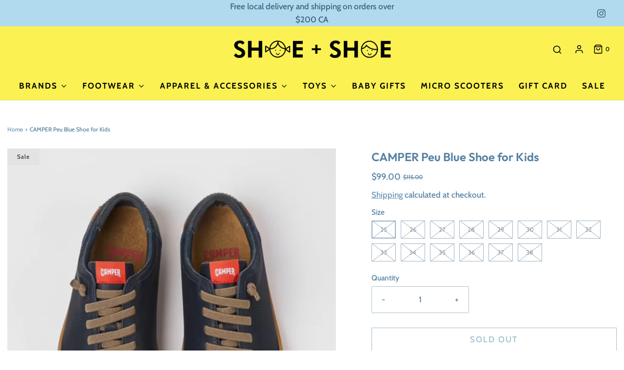

--- FILE ---
content_type: text/html; charset=utf-8
request_url: https://shoeplusshoekids.com/products/camper-peu-blue-shoe-for-kids
body_size: 32145
content:
<!DOCTYPE html>
<!--[if lt IE 7 ]><html class="no-js ie ie6" lang="en"> <![endif]-->
<!--[if IE 7 ]><html class="no-js ie ie7" lang="en"> <![endif]-->
<!--[if IE 8 ]><html class="no-js ie ie8" lang="en"> <![endif]-->
<!--[if (gte IE 9)|!(IE)]><!-->
<html
	class="no-js"
	lang="en"
	data-headings-size="normal"
>
<!--<![endif]-->

<head>

	<meta charset="utf-8">

	<!--[if lt IE 9]>
		<script src="//html5shim.googlecode.com/svn/trunk/html5.js"></script>
	<![endif]--><title>
		CAMPER Peu Blue Shoe for Kids &ndash; SHOE+SHOE
	</title>

	<link rel="preconnect" href="https://cdn.shopify.com" crossorigin>

	<script type="text/javascript">
		document.documentElement.className = document.documentElement.className.replace('no-js', 'js');
	</script>

	
	<meta name="description" content="Blue shoe for kids. 100% vegetal tanned leather upper with yellow elastic laces for contrast. 100% brown rubber outsole. Our Peu kids&#39; shoes follow the natural curve of small feet and feature elastic zigzag laces that won’t come undone. The 360º stitched outsole and ergonomic sole offer flexibility and protection no ma">
	

	
	<meta name="viewport" content="width=device-width, initial-scale=1" />
	

	<!-- /snippets/social-meta-tags.liquid -->


<meta property="og:site_name" content="SHOE+SHOE">
<meta property="og:url" content="https://shoeplusshoekids.com/products/camper-peu-blue-shoe-for-kids">
<meta property="og:title" content="CAMPER Peu Blue Shoe for Kids">
<meta property="og:type" content="product">
<meta property="og:description" content="Blue shoe for kids. 100% vegetal tanned leather upper with yellow elastic laces for contrast. 100% brown rubber outsole. Our Peu kids&#39; shoes follow the natural curve of small feet and feature elastic zigzag laces that won’t come undone. The 360º stitched outsole and ergonomic sole offer flexibility and protection no ma">

  <meta property="og:price:amount" content="99.00">
  <meta property="og:price:currency" content="CAD">

<meta property="og:image" content="http://shoeplusshoekids.com/cdn/shop/products/Blueleathershoes_1200x1200.png?v=1672437310"><meta property="og:image" content="http://shoeplusshoekids.com/cdn/shop/products/Blueleathershoes1_1200x1200.png?v=1672437317">
<meta property="og:image:alt" content="CAMPER Peu Blue Shoe for Kids"><meta property="og:image:alt" content="CAMPER Peu Blue Shoe for Kids">
<meta property="og:image:secure_url" content="https://shoeplusshoekids.com/cdn/shop/products/Blueleathershoes_1200x1200.png?v=1672437310"><meta property="og:image:secure_url" content="https://shoeplusshoekids.com/cdn/shop/products/Blueleathershoes1_1200x1200.png?v=1672437317">


<meta name="twitter:card" content="summary_large_image">
<meta name="twitter:title" content="CAMPER Peu Blue Shoe for Kids">
<meta name="twitter:description" content="Blue shoe for kids. 100% vegetal tanned leather upper with yellow elastic laces for contrast. 100% brown rubber outsole. Our Peu kids&#39; shoes follow the natural curve of small feet and feature elastic zigzag laces that won’t come undone. The 360º stitched outsole and ergonomic sole offer flexibility and protection no ma">


	<link rel="canonical" href="https://shoeplusshoekids.com/products/camper-peu-blue-shoe-for-kids" />

	<!-- CSS -->
	<style>
/*============================================================================
  Typography
==============================================================================*/





@font-face {
  font-family: Outfit;
  font-weight: 600;
  font-style: normal;
  font-display: swap;
  src: url("//shoeplusshoekids.com/cdn/fonts/outfit/outfit_n6.dfcbaa80187851df2e8384061616a8eaa1702fdc.woff2") format("woff2"),
       url("//shoeplusshoekids.com/cdn/fonts/outfit/outfit_n6.88384e9fc3e36038624caccb938f24ea8008a91d.woff") format("woff");
}

@font-face {
  font-family: Cabin;
  font-weight: 500;
  font-style: normal;
  font-display: swap;
  src: url("//shoeplusshoekids.com/cdn/fonts/cabin/cabin_n5.0250ac238cfbbff14d3c16fcc89f227ca95d5c6f.woff2") format("woff2"),
       url("//shoeplusshoekids.com/cdn/fonts/cabin/cabin_n5.46470cf25a90d766aece73a31a42bfd8ef7a470b.woff") format("woff");
}

@font-face {
  font-family: Cabin;
  font-weight: 700;
  font-style: normal;
  font-display: swap;
  src: url("//shoeplusshoekids.com/cdn/fonts/cabin/cabin_n7.255204a342bfdbc9ae2017bd4e6a90f8dbb2f561.woff2") format("woff2"),
       url("//shoeplusshoekids.com/cdn/fonts/cabin/cabin_n7.e2afa22a0d0f4b64da3569c990897429d40ff5c0.woff") format("woff");
}


  @font-face {
  font-family: Cabin;
  font-weight: 700;
  font-style: normal;
  font-display: swap;
  src: url("//shoeplusshoekids.com/cdn/fonts/cabin/cabin_n7.255204a342bfdbc9ae2017bd4e6a90f8dbb2f561.woff2") format("woff2"),
       url("//shoeplusshoekids.com/cdn/fonts/cabin/cabin_n7.e2afa22a0d0f4b64da3569c990897429d40ff5c0.woff") format("woff");
}




  @font-face {
  font-family: Cabin;
  font-weight: 500;
  font-style: italic;
  font-display: swap;
  src: url("//shoeplusshoekids.com/cdn/fonts/cabin/cabin_i5.41114c38a0d22162b36ab5069648ecffebea72e7.woff2") format("woff2"),
       url("//shoeplusshoekids.com/cdn/fonts/cabin/cabin_i5.f5f8a3f9c0c9bcec2d24d4d78763a8a222af0879.woff") format("woff");
}




  @font-face {
  font-family: Cabin;
  font-weight: 700;
  font-style: italic;
  font-display: swap;
  src: url("//shoeplusshoekids.com/cdn/fonts/cabin/cabin_i7.ef2404c08a493e7ccbc92d8c39adf683f40e1fb5.woff2") format("woff2"),
       url("//shoeplusshoekids.com/cdn/fonts/cabin/cabin_i7.480421791818000fc8a5d4134822321b5d7964f8.woff") format("woff");
}



/*============================================================================
  #General Variables
==============================================================================*/

:root {
  --page-background: #ffffff;

  --color-primary: #5481a1;
  --disabled-color-primary: rgba(84, 129, 161, 0.5);
  --color-primary-opacity: rgba(84, 129, 161, 0.03);
  --link-color: #6c97b4;
  --active-link-color: #fbf153;

  --button-background-color: #6c97b4;
  --button-background-hover-color: #b2daee;
  --button-background-hover-color-lighten: #c7e4f3;
  --button-text-color: #ffffff;
  --button-border-color: rgba(255, 255, 255, 0.1);

  --sale-color: #E3E3E3;
  --sale-text-color: #333333;
  --sale-color-faint: rgba(227, 227, 227, 0.1);
  --sold-out-color: #656565;
  --sold-out-text-color: #ffffff;

  --header-background: #fbf153;
  --header-text: #000000;
  --header-border-color: rgba(0, 0, 0, 0.1);
  --header-border-color-dark: rgba(0, 0, 0, 0.15);
  --header-hover-background-color: rgba(0, 0, 0, 0.1);
  --header-overlay-text: #ffffff;

  --sticky-header-background: #fbf153;
  --sticky-header-text: #000000;
  --sticky-header-border: rgba(0, 0, 0, 0.1);

  --mobile-menu-text: #000000;
  --mobile-menu-background: #fbf153;
  --mobile-menu-border-color: rgba(0, 0, 0, 0.5);

  --footer-background: #b2daee;
  --footer-text: #000000;
  --footer-hover-background-color: rgba(0, 0, 0, 0.1);


  --pop-up-text: #000000;
  --pop-up-background: #b2daee;

  --secondary-color: rgba(0, 0, 0, 1) !default;
  --select-padding: 5px;
  --select-radius: 2px !default;

  --border-color: rgba(84, 129, 161, 0.5);
  --border-search: rgba(0, 0, 0, 0.1);
  --border-color-subtle: rgba(84, 129, 161, 0.1);
  --border-color-subtle-darken: #4b7490;

  --color-scheme-light-background: #fdf39a;
  --color-scheme-light-background-hover: rgba(253, 243, 154, 0.1);
  --color-scheme-light-text: #000000;
  --color-scheme-light-text-hover: rgba(0, 0, 0, 0.7);
  --color-scheme-light-input-hover: rgba(0, 0, 0, 0.1);
  --color-scheme-light-link: #6c97b4;
  --color-scheme-light-link-active: #b2daee;

  --color-scheme-accent-background: #b2daee;
  --color-scheme-accent-background-hover: rgba(178, 218, 238, 0.1);
  --color-scheme-accent-text: #3f6a87;
  --color-scheme-accent-text-hover: rgba(63, 106, 135, 0.7);
  --color-scheme-accent-input-hover: rgba(63, 106, 135, 0.1);
  --color-scheme-accent-link: #6c97b4;
  --color-scheme-accent-link-active: #fae219;

  --color-scheme-dark-background: #000000;
  --color-scheme-dark-background-hover: rgba(0, 0, 0, 0.1);
  --color-scheme-dark-text: #F3F3F3;
  --color-scheme-dark-text-hover: rgba(243, 243, 243, 0.7);
  --color-scheme-dark-input-hover: rgba(243, 243, 243, 0.1);
  --color-scheme-dark-link: #b2daee;
  --color-scheme-dark-link-active: #6c97b4;

  --header-font-stack: Outfit, sans-serif;
  --header-font-weight: 600;
  --header-font-style: normal;
  --header-font-transform: none;

  
  --header-letter-spacing: normal;
  

  --body-font-stack: Cabin, sans-serif;
  --body-font-weight: 500;
  --body-font-style: normal;
  --body-font-size-int: 17;
  --body-font-size: 17px;

  
    --body-small-font-size-int: 14;
    --body-small-font-size: 14px;
  

  --subheading-font-stack: Cabin, sans-serif;
  --subheading-font-weight: 700;
  --subheading-font-style: normal;
  --subheading-font-transform: uppercase;
  --subheading-case: uppercase;

  
  --heading-base: 34;
  --subheading-base: 14;
  --subheading-2-font-size: 16px;
  --subheading-2-line-height: 20px;
  --product-titles: 24;
  --subpage-header: 24;
  --subpage-header-px: 24px;
  --subpage-header-line-height: 34px;
  --heading-font-size: 34px;
  --heading-line-height: 44px;
  --subheading-font-size: 14px;
  --subheading-line-height: 18px;
  

  --color-image-overlay: #333333;
  --color-image-overlay-text: #ffffff;
  --image-overlay-opacity: calc(50 / 100);

  --flexslider-icon-eot: //shoeplusshoekids.com/cdn/shop/t/3/assets/flexslider-icon.eot?v=70838442330258149421680017153;
  --flexslider-icon-eot-ie: //shoeplusshoekids.com/cdn/shop/t/3/assets/flexslider-icon.eot%23iefix?v=1169;
  --flexslider-icon-woff: //shoeplusshoekids.com/cdn/shop/t/3/assets/flexslider-icon.eot?v=70838442330258149421680017153;
  --flexslider-icon-ttf: //shoeplusshoekids.com/cdn/shop/t/3/assets/flexslider-icon.eot?v=70838442330258149421680017153;
  --flexslider-icon-svg: //shoeplusshoekids.com/cdn/shop/t/3/assets/flexslider-icon.eot?v=70838442330258149421680017153;

  --delete-button-png: //shoeplusshoekids.com/cdn/shop/t/3/assets/delete.png?v=1169;
  --loader-svg: //shoeplusshoekids.com/cdn/shop/t/3/assets/loader.svg?v=119822953187440061741680017153;

  
  --mobile-menu-link-transform: uppercase;
  --mobile-menu-link-letter-spacing: 2px;
  

  
  --buttons-transform: uppercase;
  --buttons-letter-spacing: 2px;
  

  
    --button-font-family: var(--body-font-stack);
    --button-font-weight: var(--body-font-weight);
    --button-font-style: var(--body-font-style);
    --button-font-size: var(--body-font-size);
  

  
    --button-font-size-int: calc(var(--body-font-size-int) - 2);
  

  
    --subheading-letter-spacing: 1px;
  

  
    --nav-font-family: var(--subheading-font-stack);
    --nav-font-weight: var(--subheading-font-weight);
    --nav-font-style: var(--subheading-font-style);
  

  
    --nav-text-transform: uppercase;
    --nav-letter-spacing: 2px;
  

  
    --nav-font-size-int: var(--body-font-size-int);
  

  --page-width: 1600px;
  --page-width-with-padding: 1630px;
  --narrow-width-with-padding: 730px;
  --column-gap-width: 30px;
  --column-gap-width-half: 15.0px;

  --password-text-color: #000000;
  --password-error-background: #feebeb;
  --password-error-text: #7e1412;
  --password-login-background: #111111;
  --password-login-text: #b8b8b8;
  --password-btn-text: #ffffff;
  --password-btn-background: #000000;
  --password-btn-background-success: #4caf50;
  --success-color: #28a745;
  --error-color: #b94a48;

  /* Shop Pay Installments variables */
  --color-body: #ffffff;
  --color-bg: #ffffff;
}
</style>


	
	<link rel="preload" href="//shoeplusshoekids.com/cdn/shop/t/3/assets/theme-product.min.css?v=176681478844598349441680017154" as="style">
	<link href="//shoeplusshoekids.com/cdn/shop/t/3/assets/theme-product.min.css?v=176681478844598349441680017154" rel="stylesheet" type="text/css" media="all" />
	

	<link href="//shoeplusshoekids.com/cdn/shop/t/3/assets/custom.css?v=60929843993882887651680017153" rel="stylesheet" type="text/css" media="all" />

	

	

	
	<link rel="shortcut icon" href="//shoeplusshoekids.com/cdn/shop/files/Untitled_design_11_32x32.png?v=1664231055" type="image/png">
	

	<link rel="sitemap" type="application/xml" title="Sitemap" href="/sitemap.xml" />

	<script>window.performance && window.performance.mark && window.performance.mark('shopify.content_for_header.start');</script><meta id="shopify-digital-wallet" name="shopify-digital-wallet" content="/63332417721/digital_wallets/dialog">
<meta name="shopify-checkout-api-token" content="422bfa41b86aa94f58f1bbc9831a372e">
<link rel="alternate" type="application/json+oembed" href="https://shoeplusshoekids.com/products/camper-peu-blue-shoe-for-kids.oembed">
<script async="async" src="/checkouts/internal/preloads.js?locale=en-CA"></script>
<link rel="preconnect" href="https://shop.app" crossorigin="anonymous">
<script async="async" src="https://shop.app/checkouts/internal/preloads.js?locale=en-CA&shop_id=63332417721" crossorigin="anonymous"></script>
<script id="shopify-features" type="application/json">{"accessToken":"422bfa41b86aa94f58f1bbc9831a372e","betas":["rich-media-storefront-analytics"],"domain":"shoeplusshoekids.com","predictiveSearch":true,"shopId":63332417721,"locale":"en"}</script>
<script>var Shopify = Shopify || {};
Shopify.shop = "shoe-shoe-kids.myshopify.com";
Shopify.locale = "en";
Shopify.currency = {"active":"CAD","rate":"1.0"};
Shopify.country = "CA";
Shopify.theme = {"name":"Updated copy of Envy","id":133659918521,"schema_name":"Envy","schema_version":"31.2.0","theme_store_id":411,"role":"main"};
Shopify.theme.handle = "null";
Shopify.theme.style = {"id":null,"handle":null};
Shopify.cdnHost = "shoeplusshoekids.com/cdn";
Shopify.routes = Shopify.routes || {};
Shopify.routes.root = "/";</script>
<script type="module">!function(o){(o.Shopify=o.Shopify||{}).modules=!0}(window);</script>
<script>!function(o){function n(){var o=[];function n(){o.push(Array.prototype.slice.apply(arguments))}return n.q=o,n}var t=o.Shopify=o.Shopify||{};t.loadFeatures=n(),t.autoloadFeatures=n()}(window);</script>
<script>
  window.ShopifyPay = window.ShopifyPay || {};
  window.ShopifyPay.apiHost = "shop.app\/pay";
  window.ShopifyPay.redirectState = null;
</script>
<script id="shop-js-analytics" type="application/json">{"pageType":"product"}</script>
<script defer="defer" async type="module" src="//shoeplusshoekids.com/cdn/shopifycloud/shop-js/modules/v2/client.init-shop-cart-sync_BN7fPSNr.en.esm.js"></script>
<script defer="defer" async type="module" src="//shoeplusshoekids.com/cdn/shopifycloud/shop-js/modules/v2/chunk.common_Cbph3Kss.esm.js"></script>
<script defer="defer" async type="module" src="//shoeplusshoekids.com/cdn/shopifycloud/shop-js/modules/v2/chunk.modal_DKumMAJ1.esm.js"></script>
<script type="module">
  await import("//shoeplusshoekids.com/cdn/shopifycloud/shop-js/modules/v2/client.init-shop-cart-sync_BN7fPSNr.en.esm.js");
await import("//shoeplusshoekids.com/cdn/shopifycloud/shop-js/modules/v2/chunk.common_Cbph3Kss.esm.js");
await import("//shoeplusshoekids.com/cdn/shopifycloud/shop-js/modules/v2/chunk.modal_DKumMAJ1.esm.js");

  window.Shopify.SignInWithShop?.initShopCartSync?.({"fedCMEnabled":true,"windoidEnabled":true});

</script>
<script>
  window.Shopify = window.Shopify || {};
  if (!window.Shopify.featureAssets) window.Shopify.featureAssets = {};
  window.Shopify.featureAssets['shop-js'] = {"shop-cart-sync":["modules/v2/client.shop-cart-sync_CJVUk8Jm.en.esm.js","modules/v2/chunk.common_Cbph3Kss.esm.js","modules/v2/chunk.modal_DKumMAJ1.esm.js"],"init-fed-cm":["modules/v2/client.init-fed-cm_7Fvt41F4.en.esm.js","modules/v2/chunk.common_Cbph3Kss.esm.js","modules/v2/chunk.modal_DKumMAJ1.esm.js"],"init-shop-email-lookup-coordinator":["modules/v2/client.init-shop-email-lookup-coordinator_Cc088_bR.en.esm.js","modules/v2/chunk.common_Cbph3Kss.esm.js","modules/v2/chunk.modal_DKumMAJ1.esm.js"],"init-windoid":["modules/v2/client.init-windoid_hPopwJRj.en.esm.js","modules/v2/chunk.common_Cbph3Kss.esm.js","modules/v2/chunk.modal_DKumMAJ1.esm.js"],"shop-button":["modules/v2/client.shop-button_B0jaPSNF.en.esm.js","modules/v2/chunk.common_Cbph3Kss.esm.js","modules/v2/chunk.modal_DKumMAJ1.esm.js"],"shop-cash-offers":["modules/v2/client.shop-cash-offers_DPIskqss.en.esm.js","modules/v2/chunk.common_Cbph3Kss.esm.js","modules/v2/chunk.modal_DKumMAJ1.esm.js"],"shop-toast-manager":["modules/v2/client.shop-toast-manager_CK7RT69O.en.esm.js","modules/v2/chunk.common_Cbph3Kss.esm.js","modules/v2/chunk.modal_DKumMAJ1.esm.js"],"init-shop-cart-sync":["modules/v2/client.init-shop-cart-sync_BN7fPSNr.en.esm.js","modules/v2/chunk.common_Cbph3Kss.esm.js","modules/v2/chunk.modal_DKumMAJ1.esm.js"],"init-customer-accounts-sign-up":["modules/v2/client.init-customer-accounts-sign-up_CfPf4CXf.en.esm.js","modules/v2/client.shop-login-button_DeIztwXF.en.esm.js","modules/v2/chunk.common_Cbph3Kss.esm.js","modules/v2/chunk.modal_DKumMAJ1.esm.js"],"pay-button":["modules/v2/client.pay-button_CgIwFSYN.en.esm.js","modules/v2/chunk.common_Cbph3Kss.esm.js","modules/v2/chunk.modal_DKumMAJ1.esm.js"],"init-customer-accounts":["modules/v2/client.init-customer-accounts_DQ3x16JI.en.esm.js","modules/v2/client.shop-login-button_DeIztwXF.en.esm.js","modules/v2/chunk.common_Cbph3Kss.esm.js","modules/v2/chunk.modal_DKumMAJ1.esm.js"],"avatar":["modules/v2/client.avatar_BTnouDA3.en.esm.js"],"init-shop-for-new-customer-accounts":["modules/v2/client.init-shop-for-new-customer-accounts_CsZy_esa.en.esm.js","modules/v2/client.shop-login-button_DeIztwXF.en.esm.js","modules/v2/chunk.common_Cbph3Kss.esm.js","modules/v2/chunk.modal_DKumMAJ1.esm.js"],"shop-follow-button":["modules/v2/client.shop-follow-button_BRMJjgGd.en.esm.js","modules/v2/chunk.common_Cbph3Kss.esm.js","modules/v2/chunk.modal_DKumMAJ1.esm.js"],"checkout-modal":["modules/v2/client.checkout-modal_B9Drz_yf.en.esm.js","modules/v2/chunk.common_Cbph3Kss.esm.js","modules/v2/chunk.modal_DKumMAJ1.esm.js"],"shop-login-button":["modules/v2/client.shop-login-button_DeIztwXF.en.esm.js","modules/v2/chunk.common_Cbph3Kss.esm.js","modules/v2/chunk.modal_DKumMAJ1.esm.js"],"lead-capture":["modules/v2/client.lead-capture_DXYzFM3R.en.esm.js","modules/v2/chunk.common_Cbph3Kss.esm.js","modules/v2/chunk.modal_DKumMAJ1.esm.js"],"shop-login":["modules/v2/client.shop-login_CA5pJqmO.en.esm.js","modules/v2/chunk.common_Cbph3Kss.esm.js","modules/v2/chunk.modal_DKumMAJ1.esm.js"],"payment-terms":["modules/v2/client.payment-terms_BxzfvcZJ.en.esm.js","modules/v2/chunk.common_Cbph3Kss.esm.js","modules/v2/chunk.modal_DKumMAJ1.esm.js"]};
</script>
<script id="__st">var __st={"a":63332417721,"offset":-18000,"reqid":"962fc8f2-8717-4790-bd1b-1e5fbeb38da5-1770009336","pageurl":"shoeplusshoekids.com\/products\/camper-peu-blue-shoe-for-kids","u":"fc9e20c743c3","p":"product","rtyp":"product","rid":7558072795321};</script>
<script>window.ShopifyPaypalV4VisibilityTracking = true;</script>
<script id="captcha-bootstrap">!function(){'use strict';const t='contact',e='account',n='new_comment',o=[[t,t],['blogs',n],['comments',n],[t,'customer']],c=[[e,'customer_login'],[e,'guest_login'],[e,'recover_customer_password'],[e,'create_customer']],r=t=>t.map((([t,e])=>`form[action*='/${t}']:not([data-nocaptcha='true']) input[name='form_type'][value='${e}']`)).join(','),a=t=>()=>t?[...document.querySelectorAll(t)].map((t=>t.form)):[];function s(){const t=[...o],e=r(t);return a(e)}const i='password',u='form_key',d=['recaptcha-v3-token','g-recaptcha-response','h-captcha-response',i],f=()=>{try{return window.sessionStorage}catch{return}},m='__shopify_v',_=t=>t.elements[u];function p(t,e,n=!1){try{const o=window.sessionStorage,c=JSON.parse(o.getItem(e)),{data:r}=function(t){const{data:e,action:n}=t;return t[m]||n?{data:e,action:n}:{data:t,action:n}}(c);for(const[e,n]of Object.entries(r))t.elements[e]&&(t.elements[e].value=n);n&&o.removeItem(e)}catch(o){console.error('form repopulation failed',{error:o})}}const l='form_type',E='cptcha';function T(t){t.dataset[E]=!0}const w=window,h=w.document,L='Shopify',v='ce_forms',y='captcha';let A=!1;((t,e)=>{const n=(g='f06e6c50-85a8-45c8-87d0-21a2b65856fe',I='https://cdn.shopify.com/shopifycloud/storefront-forms-hcaptcha/ce_storefront_forms_captcha_hcaptcha.v1.5.2.iife.js',D={infoText:'Protected by hCaptcha',privacyText:'Privacy',termsText:'Terms'},(t,e,n)=>{const o=w[L][v],c=o.bindForm;if(c)return c(t,g,e,D).then(n);var r;o.q.push([[t,g,e,D],n]),r=I,A||(h.body.append(Object.assign(h.createElement('script'),{id:'captcha-provider',async:!0,src:r})),A=!0)});var g,I,D;w[L]=w[L]||{},w[L][v]=w[L][v]||{},w[L][v].q=[],w[L][y]=w[L][y]||{},w[L][y].protect=function(t,e){n(t,void 0,e),T(t)},Object.freeze(w[L][y]),function(t,e,n,w,h,L){const[v,y,A,g]=function(t,e,n){const i=e?o:[],u=t?c:[],d=[...i,...u],f=r(d),m=r(i),_=r(d.filter((([t,e])=>n.includes(e))));return[a(f),a(m),a(_),s()]}(w,h,L),I=t=>{const e=t.target;return e instanceof HTMLFormElement?e:e&&e.form},D=t=>v().includes(t);t.addEventListener('submit',(t=>{const e=I(t);if(!e)return;const n=D(e)&&!e.dataset.hcaptchaBound&&!e.dataset.recaptchaBound,o=_(e),c=g().includes(e)&&(!o||!o.value);(n||c)&&t.preventDefault(),c&&!n&&(function(t){try{if(!f())return;!function(t){const e=f();if(!e)return;const n=_(t);if(!n)return;const o=n.value;o&&e.removeItem(o)}(t);const e=Array.from(Array(32),(()=>Math.random().toString(36)[2])).join('');!function(t,e){_(t)||t.append(Object.assign(document.createElement('input'),{type:'hidden',name:u})),t.elements[u].value=e}(t,e),function(t,e){const n=f();if(!n)return;const o=[...t.querySelectorAll(`input[type='${i}']`)].map((({name:t})=>t)),c=[...d,...o],r={};for(const[a,s]of new FormData(t).entries())c.includes(a)||(r[a]=s);n.setItem(e,JSON.stringify({[m]:1,action:t.action,data:r}))}(t,e)}catch(e){console.error('failed to persist form',e)}}(e),e.submit())}));const S=(t,e)=>{t&&!t.dataset[E]&&(n(t,e.some((e=>e===t))),T(t))};for(const o of['focusin','change'])t.addEventListener(o,(t=>{const e=I(t);D(e)&&S(e,y())}));const B=e.get('form_key'),M=e.get(l),P=B&&M;t.addEventListener('DOMContentLoaded',(()=>{const t=y();if(P)for(const e of t)e.elements[l].value===M&&p(e,B);[...new Set([...A(),...v().filter((t=>'true'===t.dataset.shopifyCaptcha))])].forEach((e=>S(e,t)))}))}(h,new URLSearchParams(w.location.search),n,t,e,['guest_login'])})(!0,!0)}();</script>
<script integrity="sha256-4kQ18oKyAcykRKYeNunJcIwy7WH5gtpwJnB7kiuLZ1E=" data-source-attribution="shopify.loadfeatures" defer="defer" src="//shoeplusshoekids.com/cdn/shopifycloud/storefront/assets/storefront/load_feature-a0a9edcb.js" crossorigin="anonymous"></script>
<script crossorigin="anonymous" defer="defer" src="//shoeplusshoekids.com/cdn/shopifycloud/storefront/assets/shopify_pay/storefront-65b4c6d7.js?v=20250812"></script>
<script data-source-attribution="shopify.dynamic_checkout.dynamic.init">var Shopify=Shopify||{};Shopify.PaymentButton=Shopify.PaymentButton||{isStorefrontPortableWallets:!0,init:function(){window.Shopify.PaymentButton.init=function(){};var t=document.createElement("script");t.src="https://shoeplusshoekids.com/cdn/shopifycloud/portable-wallets/latest/portable-wallets.en.js",t.type="module",document.head.appendChild(t)}};
</script>
<script data-source-attribution="shopify.dynamic_checkout.buyer_consent">
  function portableWalletsHideBuyerConsent(e){var t=document.getElementById("shopify-buyer-consent"),n=document.getElementById("shopify-subscription-policy-button");t&&n&&(t.classList.add("hidden"),t.setAttribute("aria-hidden","true"),n.removeEventListener("click",e))}function portableWalletsShowBuyerConsent(e){var t=document.getElementById("shopify-buyer-consent"),n=document.getElementById("shopify-subscription-policy-button");t&&n&&(t.classList.remove("hidden"),t.removeAttribute("aria-hidden"),n.addEventListener("click",e))}window.Shopify?.PaymentButton&&(window.Shopify.PaymentButton.hideBuyerConsent=portableWalletsHideBuyerConsent,window.Shopify.PaymentButton.showBuyerConsent=portableWalletsShowBuyerConsent);
</script>
<script>
  function portableWalletsCleanup(e){e&&e.src&&console.error("Failed to load portable wallets script "+e.src);var t=document.querySelectorAll("shopify-accelerated-checkout .shopify-payment-button__skeleton, shopify-accelerated-checkout-cart .wallet-cart-button__skeleton"),e=document.getElementById("shopify-buyer-consent");for(let e=0;e<t.length;e++)t[e].remove();e&&e.remove()}function portableWalletsNotLoadedAsModule(e){e instanceof ErrorEvent&&"string"==typeof e.message&&e.message.includes("import.meta")&&"string"==typeof e.filename&&e.filename.includes("portable-wallets")&&(window.removeEventListener("error",portableWalletsNotLoadedAsModule),window.Shopify.PaymentButton.failedToLoad=e,"loading"===document.readyState?document.addEventListener("DOMContentLoaded",window.Shopify.PaymentButton.init):window.Shopify.PaymentButton.init())}window.addEventListener("error",portableWalletsNotLoadedAsModule);
</script>

<script type="module" src="https://shoeplusshoekids.com/cdn/shopifycloud/portable-wallets/latest/portable-wallets.en.js" onError="portableWalletsCleanup(this)" crossorigin="anonymous"></script>
<script nomodule>
  document.addEventListener("DOMContentLoaded", portableWalletsCleanup);
</script>

<link id="shopify-accelerated-checkout-styles" rel="stylesheet" media="screen" href="https://shoeplusshoekids.com/cdn/shopifycloud/portable-wallets/latest/accelerated-checkout-backwards-compat.css" crossorigin="anonymous">
<style id="shopify-accelerated-checkout-cart">
        #shopify-buyer-consent {
  margin-top: 1em;
  display: inline-block;
  width: 100%;
}

#shopify-buyer-consent.hidden {
  display: none;
}

#shopify-subscription-policy-button {
  background: none;
  border: none;
  padding: 0;
  text-decoration: underline;
  font-size: inherit;
  cursor: pointer;
}

#shopify-subscription-policy-button::before {
  box-shadow: none;
}

      </style>

<script>window.performance && window.performance.mark && window.performance.mark('shopify.content_for_header.end');</script>

	<script type="text/javascript">
		window.wetheme = {
			name: 'Envy',
			webcomponentRegistry: {
                registry: {},
				checkScriptLoaded: function(key) {
					return window.wetheme.webcomponentRegistry.registry[key] ? true : false
				},
                register: function(registration) {
                    if(!window.wetheme.webcomponentRegistry.checkScriptLoaded(registration.key)) {
                      window.wetheme.webcomponentRegistry.registry[registration.key] = registration
                    }
                }
            }
        };
	</script>

	

	
<link href="https://monorail-edge.shopifysvc.com" rel="dns-prefetch">
<script>(function(){if ("sendBeacon" in navigator && "performance" in window) {try {var session_token_from_headers = performance.getEntriesByType('navigation')[0].serverTiming.find(x => x.name == '_s').description;} catch {var session_token_from_headers = undefined;}var session_cookie_matches = document.cookie.match(/_shopify_s=([^;]*)/);var session_token_from_cookie = session_cookie_matches && session_cookie_matches.length === 2 ? session_cookie_matches[1] : "";var session_token = session_token_from_headers || session_token_from_cookie || "";function handle_abandonment_event(e) {var entries = performance.getEntries().filter(function(entry) {return /monorail-edge.shopifysvc.com/.test(entry.name);});if (!window.abandonment_tracked && entries.length === 0) {window.abandonment_tracked = true;var currentMs = Date.now();var navigation_start = performance.timing.navigationStart;var payload = {shop_id: 63332417721,url: window.location.href,navigation_start,duration: currentMs - navigation_start,session_token,page_type: "product"};window.navigator.sendBeacon("https://monorail-edge.shopifysvc.com/v1/produce", JSON.stringify({schema_id: "online_store_buyer_site_abandonment/1.1",payload: payload,metadata: {event_created_at_ms: currentMs,event_sent_at_ms: currentMs}}));}}window.addEventListener('pagehide', handle_abandonment_event);}}());</script>
<script id="web-pixels-manager-setup">(function e(e,d,r,n,o){if(void 0===o&&(o={}),!Boolean(null===(a=null===(i=window.Shopify)||void 0===i?void 0:i.analytics)||void 0===a?void 0:a.replayQueue)){var i,a;window.Shopify=window.Shopify||{};var t=window.Shopify;t.analytics=t.analytics||{};var s=t.analytics;s.replayQueue=[],s.publish=function(e,d,r){return s.replayQueue.push([e,d,r]),!0};try{self.performance.mark("wpm:start")}catch(e){}var l=function(){var e={modern:/Edge?\/(1{2}[4-9]|1[2-9]\d|[2-9]\d{2}|\d{4,})\.\d+(\.\d+|)|Firefox\/(1{2}[4-9]|1[2-9]\d|[2-9]\d{2}|\d{4,})\.\d+(\.\d+|)|Chrom(ium|e)\/(9{2}|\d{3,})\.\d+(\.\d+|)|(Maci|X1{2}).+ Version\/(15\.\d+|(1[6-9]|[2-9]\d|\d{3,})\.\d+)([,.]\d+|)( \(\w+\)|)( Mobile\/\w+|) Safari\/|Chrome.+OPR\/(9{2}|\d{3,})\.\d+\.\d+|(CPU[ +]OS|iPhone[ +]OS|CPU[ +]iPhone|CPU IPhone OS|CPU iPad OS)[ +]+(15[._]\d+|(1[6-9]|[2-9]\d|\d{3,})[._]\d+)([._]\d+|)|Android:?[ /-](13[3-9]|1[4-9]\d|[2-9]\d{2}|\d{4,})(\.\d+|)(\.\d+|)|Android.+Firefox\/(13[5-9]|1[4-9]\d|[2-9]\d{2}|\d{4,})\.\d+(\.\d+|)|Android.+Chrom(ium|e)\/(13[3-9]|1[4-9]\d|[2-9]\d{2}|\d{4,})\.\d+(\.\d+|)|SamsungBrowser\/([2-9]\d|\d{3,})\.\d+/,legacy:/Edge?\/(1[6-9]|[2-9]\d|\d{3,})\.\d+(\.\d+|)|Firefox\/(5[4-9]|[6-9]\d|\d{3,})\.\d+(\.\d+|)|Chrom(ium|e)\/(5[1-9]|[6-9]\d|\d{3,})\.\d+(\.\d+|)([\d.]+$|.*Safari\/(?![\d.]+ Edge\/[\d.]+$))|(Maci|X1{2}).+ Version\/(10\.\d+|(1[1-9]|[2-9]\d|\d{3,})\.\d+)([,.]\d+|)( \(\w+\)|)( Mobile\/\w+|) Safari\/|Chrome.+OPR\/(3[89]|[4-9]\d|\d{3,})\.\d+\.\d+|(CPU[ +]OS|iPhone[ +]OS|CPU[ +]iPhone|CPU IPhone OS|CPU iPad OS)[ +]+(10[._]\d+|(1[1-9]|[2-9]\d|\d{3,})[._]\d+)([._]\d+|)|Android:?[ /-](13[3-9]|1[4-9]\d|[2-9]\d{2}|\d{4,})(\.\d+|)(\.\d+|)|Mobile Safari.+OPR\/([89]\d|\d{3,})\.\d+\.\d+|Android.+Firefox\/(13[5-9]|1[4-9]\d|[2-9]\d{2}|\d{4,})\.\d+(\.\d+|)|Android.+Chrom(ium|e)\/(13[3-9]|1[4-9]\d|[2-9]\d{2}|\d{4,})\.\d+(\.\d+|)|Android.+(UC? ?Browser|UCWEB|U3)[ /]?(15\.([5-9]|\d{2,})|(1[6-9]|[2-9]\d|\d{3,})\.\d+)\.\d+|SamsungBrowser\/(5\.\d+|([6-9]|\d{2,})\.\d+)|Android.+MQ{2}Browser\/(14(\.(9|\d{2,})|)|(1[5-9]|[2-9]\d|\d{3,})(\.\d+|))(\.\d+|)|K[Aa][Ii]OS\/(3\.\d+|([4-9]|\d{2,})\.\d+)(\.\d+|)/},d=e.modern,r=e.legacy,n=navigator.userAgent;return n.match(d)?"modern":n.match(r)?"legacy":"unknown"}(),u="modern"===l?"modern":"legacy",c=(null!=n?n:{modern:"",legacy:""})[u],f=function(e){return[e.baseUrl,"/wpm","/b",e.hashVersion,"modern"===e.buildTarget?"m":"l",".js"].join("")}({baseUrl:d,hashVersion:r,buildTarget:u}),m=function(e){var d=e.version,r=e.bundleTarget,n=e.surface,o=e.pageUrl,i=e.monorailEndpoint;return{emit:function(e){var a=e.status,t=e.errorMsg,s=(new Date).getTime(),l=JSON.stringify({metadata:{event_sent_at_ms:s},events:[{schema_id:"web_pixels_manager_load/3.1",payload:{version:d,bundle_target:r,page_url:o,status:a,surface:n,error_msg:t},metadata:{event_created_at_ms:s}}]});if(!i)return console&&console.warn&&console.warn("[Web Pixels Manager] No Monorail endpoint provided, skipping logging."),!1;try{return self.navigator.sendBeacon.bind(self.navigator)(i,l)}catch(e){}var u=new XMLHttpRequest;try{return u.open("POST",i,!0),u.setRequestHeader("Content-Type","text/plain"),u.send(l),!0}catch(e){return console&&console.warn&&console.warn("[Web Pixels Manager] Got an unhandled error while logging to Monorail."),!1}}}}({version:r,bundleTarget:l,surface:e.surface,pageUrl:self.location.href,monorailEndpoint:e.monorailEndpoint});try{o.browserTarget=l,function(e){var d=e.src,r=e.async,n=void 0===r||r,o=e.onload,i=e.onerror,a=e.sri,t=e.scriptDataAttributes,s=void 0===t?{}:t,l=document.createElement("script"),u=document.querySelector("head"),c=document.querySelector("body");if(l.async=n,l.src=d,a&&(l.integrity=a,l.crossOrigin="anonymous"),s)for(var f in s)if(Object.prototype.hasOwnProperty.call(s,f))try{l.dataset[f]=s[f]}catch(e){}if(o&&l.addEventListener("load",o),i&&l.addEventListener("error",i),u)u.appendChild(l);else{if(!c)throw new Error("Did not find a head or body element to append the script");c.appendChild(l)}}({src:f,async:!0,onload:function(){if(!function(){var e,d;return Boolean(null===(d=null===(e=window.Shopify)||void 0===e?void 0:e.analytics)||void 0===d?void 0:d.initialized)}()){var d=window.webPixelsManager.init(e)||void 0;if(d){var r=window.Shopify.analytics;r.replayQueue.forEach((function(e){var r=e[0],n=e[1],o=e[2];d.publishCustomEvent(r,n,o)})),r.replayQueue=[],r.publish=d.publishCustomEvent,r.visitor=d.visitor,r.initialized=!0}}},onerror:function(){return m.emit({status:"failed",errorMsg:"".concat(f," has failed to load")})},sri:function(e){var d=/^sha384-[A-Za-z0-9+/=]+$/;return"string"==typeof e&&d.test(e)}(c)?c:"",scriptDataAttributes:o}),m.emit({status:"loading"})}catch(e){m.emit({status:"failed",errorMsg:(null==e?void 0:e.message)||"Unknown error"})}}})({shopId: 63332417721,storefrontBaseUrl: "https://shoeplusshoekids.com",extensionsBaseUrl: "https://extensions.shopifycdn.com/cdn/shopifycloud/web-pixels-manager",monorailEndpoint: "https://monorail-edge.shopifysvc.com/unstable/produce_batch",surface: "storefront-renderer",enabledBetaFlags: ["2dca8a86"],webPixelsConfigList: [{"id":"shopify-app-pixel","configuration":"{}","eventPayloadVersion":"v1","runtimeContext":"STRICT","scriptVersion":"0450","apiClientId":"shopify-pixel","type":"APP","privacyPurposes":["ANALYTICS","MARKETING"]},{"id":"shopify-custom-pixel","eventPayloadVersion":"v1","runtimeContext":"LAX","scriptVersion":"0450","apiClientId":"shopify-pixel","type":"CUSTOM","privacyPurposes":["ANALYTICS","MARKETING"]}],isMerchantRequest: false,initData: {"shop":{"name":"SHOE+SHOE","paymentSettings":{"currencyCode":"CAD"},"myshopifyDomain":"shoe-shoe-kids.myshopify.com","countryCode":"CA","storefrontUrl":"https:\/\/shoeplusshoekids.com"},"customer":null,"cart":null,"checkout":null,"productVariants":[{"price":{"amount":99.0,"currencyCode":"CAD"},"product":{"title":"CAMPER Peu Blue Shoe for Kids","vendor":"Camper","id":"7558072795321","untranslatedTitle":"CAMPER Peu Blue Shoe for Kids","url":"\/products\/camper-peu-blue-shoe-for-kids","type":""},"id":"43090390384825","image":{"src":"\/\/shoeplusshoekids.com\/cdn\/shop\/products\/Blueleathershoes.png?v=1672437310"},"sku":null,"title":"25","untranslatedTitle":"25"},{"price":{"amount":99.0,"currencyCode":"CAD"},"product":{"title":"CAMPER Peu Blue Shoe for Kids","vendor":"Camper","id":"7558072795321","untranslatedTitle":"CAMPER Peu Blue Shoe for Kids","url":"\/products\/camper-peu-blue-shoe-for-kids","type":""},"id":"43090390417593","image":{"src":"\/\/shoeplusshoekids.com\/cdn\/shop\/products\/Blueleathershoes.png?v=1672437310"},"sku":null,"title":"26","untranslatedTitle":"26"},{"price":{"amount":99.0,"currencyCode":"CAD"},"product":{"title":"CAMPER Peu Blue Shoe for Kids","vendor":"Camper","id":"7558072795321","untranslatedTitle":"CAMPER Peu Blue Shoe for Kids","url":"\/products\/camper-peu-blue-shoe-for-kids","type":""},"id":"43090390450361","image":{"src":"\/\/shoeplusshoekids.com\/cdn\/shop\/products\/Blueleathershoes.png?v=1672437310"},"sku":null,"title":"27","untranslatedTitle":"27"},{"price":{"amount":99.0,"currencyCode":"CAD"},"product":{"title":"CAMPER Peu Blue Shoe for Kids","vendor":"Camper","id":"7558072795321","untranslatedTitle":"CAMPER Peu Blue Shoe for Kids","url":"\/products\/camper-peu-blue-shoe-for-kids","type":""},"id":"43090390483129","image":{"src":"\/\/shoeplusshoekids.com\/cdn\/shop\/products\/Blueleathershoes.png?v=1672437310"},"sku":null,"title":"28","untranslatedTitle":"28"},{"price":{"amount":99.0,"currencyCode":"CAD"},"product":{"title":"CAMPER Peu Blue Shoe for Kids","vendor":"Camper","id":"7558072795321","untranslatedTitle":"CAMPER Peu Blue Shoe for Kids","url":"\/products\/camper-peu-blue-shoe-for-kids","type":""},"id":"43090390515897","image":{"src":"\/\/shoeplusshoekids.com\/cdn\/shop\/products\/Blueleathershoes.png?v=1672437310"},"sku":null,"title":"29","untranslatedTitle":"29"},{"price":{"amount":99.0,"currencyCode":"CAD"},"product":{"title":"CAMPER Peu Blue Shoe for Kids","vendor":"Camper","id":"7558072795321","untranslatedTitle":"CAMPER Peu Blue Shoe for Kids","url":"\/products\/camper-peu-blue-shoe-for-kids","type":""},"id":"43090390548665","image":{"src":"\/\/shoeplusshoekids.com\/cdn\/shop\/products\/Blueleathershoes.png?v=1672437310"},"sku":null,"title":"30","untranslatedTitle":"30"},{"price":{"amount":99.0,"currencyCode":"CAD"},"product":{"title":"CAMPER Peu Blue Shoe for Kids","vendor":"Camper","id":"7558072795321","untranslatedTitle":"CAMPER Peu Blue Shoe for Kids","url":"\/products\/camper-peu-blue-shoe-for-kids","type":""},"id":"43090390581433","image":{"src":"\/\/shoeplusshoekids.com\/cdn\/shop\/products\/Blueleathershoes.png?v=1672437310"},"sku":null,"title":"31","untranslatedTitle":"31"},{"price":{"amount":99.0,"currencyCode":"CAD"},"product":{"title":"CAMPER Peu Blue Shoe for Kids","vendor":"Camper","id":"7558072795321","untranslatedTitle":"CAMPER Peu Blue Shoe for Kids","url":"\/products\/camper-peu-blue-shoe-for-kids","type":""},"id":"43090390614201","image":{"src":"\/\/shoeplusshoekids.com\/cdn\/shop\/products\/Blueleathershoes.png?v=1672437310"},"sku":null,"title":"32","untranslatedTitle":"32"},{"price":{"amount":99.0,"currencyCode":"CAD"},"product":{"title":"CAMPER Peu Blue Shoe for Kids","vendor":"Camper","id":"7558072795321","untranslatedTitle":"CAMPER Peu Blue Shoe for Kids","url":"\/products\/camper-peu-blue-shoe-for-kids","type":""},"id":"43090390646969","image":{"src":"\/\/shoeplusshoekids.com\/cdn\/shop\/products\/Blueleathershoes.png?v=1672437310"},"sku":null,"title":"33","untranslatedTitle":"33"},{"price":{"amount":99.0,"currencyCode":"CAD"},"product":{"title":"CAMPER Peu Blue Shoe for Kids","vendor":"Camper","id":"7558072795321","untranslatedTitle":"CAMPER Peu Blue Shoe for Kids","url":"\/products\/camper-peu-blue-shoe-for-kids","type":""},"id":"43090390679737","image":{"src":"\/\/shoeplusshoekids.com\/cdn\/shop\/products\/Blueleathershoes.png?v=1672437310"},"sku":null,"title":"34","untranslatedTitle":"34"},{"price":{"amount":99.0,"currencyCode":"CAD"},"product":{"title":"CAMPER Peu Blue Shoe for Kids","vendor":"Camper","id":"7558072795321","untranslatedTitle":"CAMPER Peu Blue Shoe for Kids","url":"\/products\/camper-peu-blue-shoe-for-kids","type":""},"id":"43090390712505","image":{"src":"\/\/shoeplusshoekids.com\/cdn\/shop\/products\/Blueleathershoes.png?v=1672437310"},"sku":null,"title":"35","untranslatedTitle":"35"},{"price":{"amount":99.0,"currencyCode":"CAD"},"product":{"title":"CAMPER Peu Blue Shoe for Kids","vendor":"Camper","id":"7558072795321","untranslatedTitle":"CAMPER Peu Blue Shoe for Kids","url":"\/products\/camper-peu-blue-shoe-for-kids","type":""},"id":"43090390745273","image":{"src":"\/\/shoeplusshoekids.com\/cdn\/shop\/products\/Blueleathershoes.png?v=1672437310"},"sku":null,"title":"36","untranslatedTitle":"36"},{"price":{"amount":99.0,"currencyCode":"CAD"},"product":{"title":"CAMPER Peu Blue Shoe for Kids","vendor":"Camper","id":"7558072795321","untranslatedTitle":"CAMPER Peu Blue Shoe for Kids","url":"\/products\/camper-peu-blue-shoe-for-kids","type":""},"id":"43090390778041","image":{"src":"\/\/shoeplusshoekids.com\/cdn\/shop\/products\/Blueleathershoes.png?v=1672437310"},"sku":null,"title":"37","untranslatedTitle":"37"},{"price":{"amount":99.0,"currencyCode":"CAD"},"product":{"title":"CAMPER Peu Blue Shoe for Kids","vendor":"Camper","id":"7558072795321","untranslatedTitle":"CAMPER Peu Blue Shoe for Kids","url":"\/products\/camper-peu-blue-shoe-for-kids","type":""},"id":"43090390810809","image":{"src":"\/\/shoeplusshoekids.com\/cdn\/shop\/products\/Blueleathershoes.png?v=1672437310"},"sku":null,"title":"38","untranslatedTitle":"38"}],"purchasingCompany":null},},"https://shoeplusshoekids.com/cdn","1d2a099fw23dfb22ep557258f5m7a2edbae",{"modern":"","legacy":""},{"shopId":"63332417721","storefrontBaseUrl":"https:\/\/shoeplusshoekids.com","extensionBaseUrl":"https:\/\/extensions.shopifycdn.com\/cdn\/shopifycloud\/web-pixels-manager","surface":"storefront-renderer","enabledBetaFlags":"[\"2dca8a86\"]","isMerchantRequest":"false","hashVersion":"1d2a099fw23dfb22ep557258f5m7a2edbae","publish":"custom","events":"[[\"page_viewed\",{}],[\"product_viewed\",{\"productVariant\":{\"price\":{\"amount\":99.0,\"currencyCode\":\"CAD\"},\"product\":{\"title\":\"CAMPER Peu Blue Shoe for Kids\",\"vendor\":\"Camper\",\"id\":\"7558072795321\",\"untranslatedTitle\":\"CAMPER Peu Blue Shoe for Kids\",\"url\":\"\/products\/camper-peu-blue-shoe-for-kids\",\"type\":\"\"},\"id\":\"43090390384825\",\"image\":{\"src\":\"\/\/shoeplusshoekids.com\/cdn\/shop\/products\/Blueleathershoes.png?v=1672437310\"},\"sku\":null,\"title\":\"25\",\"untranslatedTitle\":\"25\"}}]]"});</script><script>
  window.ShopifyAnalytics = window.ShopifyAnalytics || {};
  window.ShopifyAnalytics.meta = window.ShopifyAnalytics.meta || {};
  window.ShopifyAnalytics.meta.currency = 'CAD';
  var meta = {"product":{"id":7558072795321,"gid":"gid:\/\/shopify\/Product\/7558072795321","vendor":"Camper","type":"","handle":"camper-peu-blue-shoe-for-kids","variants":[{"id":43090390384825,"price":9900,"name":"CAMPER Peu Blue Shoe for Kids - 25","public_title":"25","sku":null},{"id":43090390417593,"price":9900,"name":"CAMPER Peu Blue Shoe for Kids - 26","public_title":"26","sku":null},{"id":43090390450361,"price":9900,"name":"CAMPER Peu Blue Shoe for Kids - 27","public_title":"27","sku":null},{"id":43090390483129,"price":9900,"name":"CAMPER Peu Blue Shoe for Kids - 28","public_title":"28","sku":null},{"id":43090390515897,"price":9900,"name":"CAMPER Peu Blue Shoe for Kids - 29","public_title":"29","sku":null},{"id":43090390548665,"price":9900,"name":"CAMPER Peu Blue Shoe for Kids - 30","public_title":"30","sku":null},{"id":43090390581433,"price":9900,"name":"CAMPER Peu Blue Shoe for Kids - 31","public_title":"31","sku":null},{"id":43090390614201,"price":9900,"name":"CAMPER Peu Blue Shoe for Kids - 32","public_title":"32","sku":null},{"id":43090390646969,"price":9900,"name":"CAMPER Peu Blue Shoe for Kids - 33","public_title":"33","sku":null},{"id":43090390679737,"price":9900,"name":"CAMPER Peu Blue Shoe for Kids - 34","public_title":"34","sku":null},{"id":43090390712505,"price":9900,"name":"CAMPER Peu Blue Shoe for Kids - 35","public_title":"35","sku":null},{"id":43090390745273,"price":9900,"name":"CAMPER Peu Blue Shoe for Kids - 36","public_title":"36","sku":null},{"id":43090390778041,"price":9900,"name":"CAMPER Peu Blue Shoe for Kids - 37","public_title":"37","sku":null},{"id":43090390810809,"price":9900,"name":"CAMPER Peu Blue Shoe for Kids - 38","public_title":"38","sku":null}],"remote":false},"page":{"pageType":"product","resourceType":"product","resourceId":7558072795321,"requestId":"962fc8f2-8717-4790-bd1b-1e5fbeb38da5-1770009336"}};
  for (var attr in meta) {
    window.ShopifyAnalytics.meta[attr] = meta[attr];
  }
</script>
<script class="analytics">
  (function () {
    var customDocumentWrite = function(content) {
      var jquery = null;

      if (window.jQuery) {
        jquery = window.jQuery;
      } else if (window.Checkout && window.Checkout.$) {
        jquery = window.Checkout.$;
      }

      if (jquery) {
        jquery('body').append(content);
      }
    };

    var hasLoggedConversion = function(token) {
      if (token) {
        return document.cookie.indexOf('loggedConversion=' + token) !== -1;
      }
      return false;
    }

    var setCookieIfConversion = function(token) {
      if (token) {
        var twoMonthsFromNow = new Date(Date.now());
        twoMonthsFromNow.setMonth(twoMonthsFromNow.getMonth() + 2);

        document.cookie = 'loggedConversion=' + token + '; expires=' + twoMonthsFromNow;
      }
    }

    var trekkie = window.ShopifyAnalytics.lib = window.trekkie = window.trekkie || [];
    if (trekkie.integrations) {
      return;
    }
    trekkie.methods = [
      'identify',
      'page',
      'ready',
      'track',
      'trackForm',
      'trackLink'
    ];
    trekkie.factory = function(method) {
      return function() {
        var args = Array.prototype.slice.call(arguments);
        args.unshift(method);
        trekkie.push(args);
        return trekkie;
      };
    };
    for (var i = 0; i < trekkie.methods.length; i++) {
      var key = trekkie.methods[i];
      trekkie[key] = trekkie.factory(key);
    }
    trekkie.load = function(config) {
      trekkie.config = config || {};
      trekkie.config.initialDocumentCookie = document.cookie;
      var first = document.getElementsByTagName('script')[0];
      var script = document.createElement('script');
      script.type = 'text/javascript';
      script.onerror = function(e) {
        var scriptFallback = document.createElement('script');
        scriptFallback.type = 'text/javascript';
        scriptFallback.onerror = function(error) {
                var Monorail = {
      produce: function produce(monorailDomain, schemaId, payload) {
        var currentMs = new Date().getTime();
        var event = {
          schema_id: schemaId,
          payload: payload,
          metadata: {
            event_created_at_ms: currentMs,
            event_sent_at_ms: currentMs
          }
        };
        return Monorail.sendRequest("https://" + monorailDomain + "/v1/produce", JSON.stringify(event));
      },
      sendRequest: function sendRequest(endpointUrl, payload) {
        // Try the sendBeacon API
        if (window && window.navigator && typeof window.navigator.sendBeacon === 'function' && typeof window.Blob === 'function' && !Monorail.isIos12()) {
          var blobData = new window.Blob([payload], {
            type: 'text/plain'
          });

          if (window.navigator.sendBeacon(endpointUrl, blobData)) {
            return true;
          } // sendBeacon was not successful

        } // XHR beacon

        var xhr = new XMLHttpRequest();

        try {
          xhr.open('POST', endpointUrl);
          xhr.setRequestHeader('Content-Type', 'text/plain');
          xhr.send(payload);
        } catch (e) {
          console.log(e);
        }

        return false;
      },
      isIos12: function isIos12() {
        return window.navigator.userAgent.lastIndexOf('iPhone; CPU iPhone OS 12_') !== -1 || window.navigator.userAgent.lastIndexOf('iPad; CPU OS 12_') !== -1;
      }
    };
    Monorail.produce('monorail-edge.shopifysvc.com',
      'trekkie_storefront_load_errors/1.1',
      {shop_id: 63332417721,
      theme_id: 133659918521,
      app_name: "storefront",
      context_url: window.location.href,
      source_url: "//shoeplusshoekids.com/cdn/s/trekkie.storefront.c59ea00e0474b293ae6629561379568a2d7c4bba.min.js"});

        };
        scriptFallback.async = true;
        scriptFallback.src = '//shoeplusshoekids.com/cdn/s/trekkie.storefront.c59ea00e0474b293ae6629561379568a2d7c4bba.min.js';
        first.parentNode.insertBefore(scriptFallback, first);
      };
      script.async = true;
      script.src = '//shoeplusshoekids.com/cdn/s/trekkie.storefront.c59ea00e0474b293ae6629561379568a2d7c4bba.min.js';
      first.parentNode.insertBefore(script, first);
    };
    trekkie.load(
      {"Trekkie":{"appName":"storefront","development":false,"defaultAttributes":{"shopId":63332417721,"isMerchantRequest":null,"themeId":133659918521,"themeCityHash":"1765635097753031394","contentLanguage":"en","currency":"CAD","eventMetadataId":"397e364b-fa57-459d-b879-aa5ed703fac2"},"isServerSideCookieWritingEnabled":true,"monorailRegion":"shop_domain","enabledBetaFlags":["65f19447","b5387b81"]},"Session Attribution":{},"S2S":{"facebookCapiEnabled":false,"source":"trekkie-storefront-renderer","apiClientId":580111}}
    );

    var loaded = false;
    trekkie.ready(function() {
      if (loaded) return;
      loaded = true;

      window.ShopifyAnalytics.lib = window.trekkie;

      var originalDocumentWrite = document.write;
      document.write = customDocumentWrite;
      try { window.ShopifyAnalytics.merchantGoogleAnalytics.call(this); } catch(error) {};
      document.write = originalDocumentWrite;

      window.ShopifyAnalytics.lib.page(null,{"pageType":"product","resourceType":"product","resourceId":7558072795321,"requestId":"962fc8f2-8717-4790-bd1b-1e5fbeb38da5-1770009336","shopifyEmitted":true});

      var match = window.location.pathname.match(/checkouts\/(.+)\/(thank_you|post_purchase)/)
      var token = match? match[1]: undefined;
      if (!hasLoggedConversion(token)) {
        setCookieIfConversion(token);
        window.ShopifyAnalytics.lib.track("Viewed Product",{"currency":"CAD","variantId":43090390384825,"productId":7558072795321,"productGid":"gid:\/\/shopify\/Product\/7558072795321","name":"CAMPER Peu Blue Shoe for Kids - 25","price":"99.00","sku":null,"brand":"Camper","variant":"25","category":"","nonInteraction":true,"remote":false},undefined,undefined,{"shopifyEmitted":true});
      window.ShopifyAnalytics.lib.track("monorail:\/\/trekkie_storefront_viewed_product\/1.1",{"currency":"CAD","variantId":43090390384825,"productId":7558072795321,"productGid":"gid:\/\/shopify\/Product\/7558072795321","name":"CAMPER Peu Blue Shoe for Kids - 25","price":"99.00","sku":null,"brand":"Camper","variant":"25","category":"","nonInteraction":true,"remote":false,"referer":"https:\/\/shoeplusshoekids.com\/products\/camper-peu-blue-shoe-for-kids"});
      }
    });


        var eventsListenerScript = document.createElement('script');
        eventsListenerScript.async = true;
        eventsListenerScript.src = "//shoeplusshoekids.com/cdn/shopifycloud/storefront/assets/shop_events_listener-3da45d37.js";
        document.getElementsByTagName('head')[0].appendChild(eventsListenerScript);

})();</script>
<script
  defer
  src="https://shoeplusshoekids.com/cdn/shopifycloud/perf-kit/shopify-perf-kit-3.1.0.min.js"
  data-application="storefront-renderer"
  data-shop-id="63332417721"
  data-render-region="gcp-us-east1"
  data-page-type="product"
  data-theme-instance-id="133659918521"
  data-theme-name="Envy"
  data-theme-version="31.2.0"
  data-monorail-region="shop_domain"
  data-resource-timing-sampling-rate="10"
  data-shs="true"
  data-shs-beacon="true"
  data-shs-export-with-fetch="true"
  data-shs-logs-sample-rate="1"
  data-shs-beacon-endpoint="https://shoeplusshoekids.com/api/collect"
></script>
</head>

<body id="camper-peu-blue-shoe-for-kids"
	class="page-title--camper-peu-blue-shoe-for-kids template-product flexbox-wrapper">

	
		<aside id="cartSlideoutAside">
	<form
		action="/cart"
		data-language-url="/"
		method="post"
		novalidate
		class="cart-drawer-form"
	>
		<div
			id="cartSlideoutWrapper"
			class="envy-shopping-right slideout-panel-hidden cart-drawer-right"
			role="dialog"
			aria-labelledby="cart_dialog_label"
			aria-describedby="cart_dialog_status"
			aria-modal="true"
		>
			<div class="cart-drawer__top">
				<div class="cart-drawer__empty-div"></div>
				<h2 class="type-subheading type-subheading--1 wow fadeIn" id="cart_dialog_label">
					<span class="cart-drawer--title">Your Cart</span>
				</h2>

				<div class="cart-close-icon-wrapper">
					<button
						class="slide-menu cart-close-icon cart-menu-close alt-focus"
						aria-label="Open cart sidebar"
						type="button"
					>
						<i data-feather="x"></i>
					</button>
				</div>
			</div>

			<div class="cart-error-box"></div>

			<div aria-live="polite" class="cart-empty-box">
				Your basket is empty
			</div>

			<script type="application/template" id="cart-item-template">
				<li>
					<article class="cart-item">
						<div class="cart-item-image--wrapper">
							<a class="cart-item-link" href="/products/camper-peu-blue-shoe-for-kids" tabindex="-1">
								<img
									class="cart-item-image"
									src="/product/image.jpg"
									alt=""
								/>
							</a>
						</div>
						<div class="cart-item-details--wrapper">
							<h3 class="cart-item__title">
								<a href="/products/camper-peu-blue-shoe-for-kids" class="cart-item-link cart-item-details--product-title-wrapper">
									<span class="cart-item-product-title"></span>
									<span class="cart-item-variant-title hide"></span>
									<span class="cart-item-selling-plan hide"></span>
								</a>
							</h3>

							<div class="cart-item-price-wrapper">
								<span class="sr-only">Now</span>
								<span class="cart-item-price"></span>
								<span class="sr-only">Was</span>
								<span class="cart-item-price-original"></span>
								<span class="cart-item-price-per-unit"></span>
							</div>

							<ul class="order-discount--cart-list" aria-label="Discount"></ul>

							<div class="cart-item--quantity-remove-wrapper">
								<div class="cart-item--quantity-wrapper">
									<button
										type="button"
										class="alt-focus cart-item-quantity-button cart-item-decrease"
										data-amount="-1"
										aria-label="Reduce item quantity by one"
									>-</button>
									<input
										type="text"
										class="cart-item-quantity"
										min="1"
										pattern="[0-9]*"
										aria-label="Quantity"
									>
									<button
										type="button"
										class="alt-focus cart-item-quantity-button cart-item-increase"
										data-amount="1"
										aria-label="Increase item quantity by one"
									>+</button>
								</div>

								<div class="cart-item-remove-button-container">
									<button type="button" id="cart-item-remove-button" class="alt-focus" aria-label="Remove product">Remove</button>
								</div>
							</div>

              <div class="errors hide"></div>
						</div>
					</article>
				</li>
			</script>
			<script type="application/json" id="initial-cart">
				{"note":null,"attributes":{},"original_total_price":0,"total_price":0,"total_discount":0,"total_weight":0.0,"item_count":0,"items":[],"requires_shipping":false,"currency":"CAD","items_subtotal_price":0,"cart_level_discount_applications":[],"checkout_charge_amount":0}
			</script>

			<ul class="cart-items"></ul>

			<div class="ajax-cart--bottom-wrapper">
				
				<div class="ajax-cart--checkout-add-note">
						<p>Add a note for the seller&hellip;</p>
						<textarea id="note" name="note" class="form-control"></textarea>
				</div>
				

				

				<div class="ajax-cart--cart-discount">
					<div class="cart--order-discount-wrapper custom-font ajax-cart-discount-wrapper"></div>
				</div>

				<span class="cart-price-text type-subheading">Subtotal</span>

				<div class="ajax-cart--cart-original-price">
					<span class="cart-item-original-total-price"><span class="money">$0.00</span></span>
				</div>

				<div class="ajax-cart--total-price">
					<h2
						id="cart_dialog_status"
						role="status"
						class="js-cart-drawer-status sr-only"
					></h2>

					<h5 id="cart_drawer_subtotal">
						<span class="cart-total-price" id="cart-price">
							<span class="money">$0.00</span>
						</span>
					</h5>
				</div><div class="row">
					<div class="col-md-12">
						<p class="cart--shipping-message">Taxes and <a href="/policies/shipping-policy">shipping</a> calculated at checkout
</p>
					</div>
				</div>

				<div class="slide-checkout-buttons">
					<button type="submit" name="checkout" class="btn cart-button-checkout">
						<span class="cart-button-checkout-text">Place your order</span>
						<div class="cart-button-checkout-spinner lds-dual-ring hide"></div>
					</button>
					
					
						<a href="#" class="btn btn-default cart-menu-close secondary-button">Continue shopping</a><br />
					
				</div>

			</div>
		</div>
	</form>
</aside>

	

	<div id="main-body" class="" data-editor-open="false">
		<div class="no-js disclaimer container">
			<p>This store requires javascript to be enabled for some features to work correctly.</p>
		</div>

		<div id="slideout-overlay"></div>

		<!-- BEGIN sections: header-group -->
<div id="shopify-section-sections--16242750226617__announcement-bar" class="shopify-section shopify-section-group-header-group"><link href="//shoeplusshoekids.com/cdn/shop/t/3/assets/section-announcement-bar.min.css?v=32310944675003253671680017153" rel="stylesheet" type="text/css" media="all" />












  <style>
    .notification-bar__wrapper {
      background-color: #b2daee;
      color: #39627e;
    }

    .notification-bar .localization__list {
      background-color: #b2daee;
    }

    .notification-bar .localization__list li:hover,
    .notification-bar .localization__list li[active],
    .notification-bar .localization__list li[selected] {
      background-color: rgba(57, 98, 126, 0.1);
    }

    .notification-bar a{
      color: #39627e;
    }
  </style>

  <div
    data-wetheme-section-type="announcement-bar"
    data-wetheme-section-id="sections--16242750226617__announcement-bar"
    class="notification-bar__wrapper"
    data-selector="localization-form-offset-container"
    style="padding-top:0px;padding-bottom:0px;"
  >
    <div class="notification-bar custom-font notification-bar--with-content container-no-padding">
      
        <div class="notification-bar__menu">
          
        </div>
      

      <div class="notification-bar__message">
        
          <div 
            data-selector="flexslider-announcement-bar"
            data-slider-id="sections--16242750226617__announcement-bar"
            data-slider-slide-time="5000"
            data-slider-animation="fade"
            data-slider-controls="false"
            data-slider-arrows="false"
            data-slider-dots="true"
            class="flexslider"
          >
            <ul class="slides">
              
                
                  <li  data-slide-index="0" class="slider-block--0802d848-0a86-498f-bd29-56ab0f48eb86">
                    <p>Free local delivery and shipping on  orders over $200 CA</p>
                  </li>
                
              
                
              
            </ul>
            <div class="slider-pagination-container slider--sections--16242750226617__announcement-bar">
            </div>
          </div>
        
      </div>

      
        <div class="notification-bar__right">
          
    <div class="notification-bar__localization-selectors">
      <script src="//shoeplusshoekids.com/cdn/shop/t/3/assets/component-localization-form.js?v=88435510239910789171680017153" defer="defer" type="module"></script>

    </div>
  
          
    

<ul class="sm-icons " class="clearfix">

	

	

	
		<li class="sm-instagram">
			<a href="https://www.instagram.com/shoeplusshoekids/" target="_blank">
				<svg role="img" viewBox="0 0 24 24" xmlns="http://www.w3.org/2000/svg"><title>Instagram icon</title><path d="M12 0C8.74 0 8.333.015 7.053.072 5.775.132 4.905.333 4.14.63c-.789.306-1.459.717-2.126 1.384S.935 3.35.63 4.14C.333 4.905.131 5.775.072 7.053.012 8.333 0 8.74 0 12s.015 3.667.072 4.947c.06 1.277.261 2.148.558 2.913.306.788.717 1.459 1.384 2.126.667.666 1.336 1.079 2.126 1.384.766.296 1.636.499 2.913.558C8.333 23.988 8.74 24 12 24s3.667-.015 4.947-.072c1.277-.06 2.148-.262 2.913-.558.788-.306 1.459-.718 2.126-1.384.666-.667 1.079-1.335 1.384-2.126.296-.765.499-1.636.558-2.913.06-1.28.072-1.687.072-4.947s-.015-3.667-.072-4.947c-.06-1.277-.262-2.149-.558-2.913-.306-.789-.718-1.459-1.384-2.126C21.319 1.347 20.651.935 19.86.63c-.765-.297-1.636-.499-2.913-.558C15.667.012 15.26 0 12 0zm0 2.16c3.203 0 3.585.016 4.85.071 1.17.055 1.805.249 2.227.415.562.217.96.477 1.382.896.419.42.679.819.896 1.381.164.422.36 1.057.413 2.227.057 1.266.07 1.646.07 4.85s-.015 3.585-.074 4.85c-.061 1.17-.256 1.805-.421 2.227-.224.562-.479.96-.899 1.382-.419.419-.824.679-1.38.896-.42.164-1.065.36-2.235.413-1.274.057-1.649.07-4.859.07-3.211 0-3.586-.015-4.859-.074-1.171-.061-1.816-.256-2.236-.421-.569-.224-.96-.479-1.379-.899-.421-.419-.69-.824-.9-1.38-.165-.42-.359-1.065-.42-2.235-.045-1.26-.061-1.649-.061-4.844 0-3.196.016-3.586.061-4.861.061-1.17.255-1.814.42-2.234.21-.57.479-.96.9-1.381.419-.419.81-.689 1.379-.898.42-.166 1.051-.361 2.221-.421 1.275-.045 1.65-.06 4.859-.06l.045.03zm0 3.678c-3.405 0-6.162 2.76-6.162 6.162 0 3.405 2.76 6.162 6.162 6.162 3.405 0 6.162-2.76 6.162-6.162 0-3.405-2.76-6.162-6.162-6.162zM12 16c-2.21 0-4-1.79-4-4s1.79-4 4-4 4 1.79 4 4-1.79 4-4 4zm7.846-10.405c0 .795-.646 1.44-1.44 1.44-.795 0-1.44-.646-1.44-1.44 0-.794.646-1.439 1.44-1.439.793-.001 1.44.645 1.44 1.439z"/></svg>
			</a>
		</li>
	

	

	

	

	

	

	

	

	

</ul>



  
        </div>
      
    </div>
  </div>




</div><div id="shopify-section-sections--16242750226617__header" class="shopify-section shopify-section-group-header-group"><style>
  .site-header__logo-image img,
  .overlay-logo-image {
    max-width: 350px;
  }

  @media(max-width:768px) {
    .site-header__logo-image img,
    .overlay-logo-image {
      max-width: 160px;
    }

    .site-header__logo-image img,
    .overlay-logo-image {
      width: 160px;
    }

    .logo-placement-within-wrapper--logo {
      width: 160px;
      flex-basis: 160px;
    }
  }

    .site-header__logo-image img,
    .overlay-logo-image {
      width: 350px;
    }

    .logo-placement-within-wrapper--logo {
      width: 350px;
      flex-basis: 350px;
    }


  #site-header svg:not(.icon-caret), .sticky-header-wrapper svg {
    height: 20px;
  }

  @media screen and (max-width: 767px) {
    #site-header svg, .sticky-header-wrapper svg {
        height: 24px;
    }
  }

  .top-search #search-wrapper {
    background: var(--header-background)!important;
    border-bottom: 1px solid var(--header-background)!important;

  }

  #top-search-wrapper svg {
    stroke: var(--header-text)!important;
  }

  .top-search input {
    color: var(--header-text)!important;
  }

  #top-search-wrapper #search_text::placeholder {
    color: var(--header-text);
  }

  #top-search-wrapper #search_text::-webkit-input-placeholder {
    color: var(--header-text);
  }

  #top-search-wrapper #search_text:-ms-input-placeholder {
    color: var(--header-text);
  }

  #top-search-wrapper #search_text::-moz-placeholder {
    color: var(--header-text);
  }

  #top-search-wrapper #search_text:-moz-placeholder {
    color: var(--header-text);
  }

  .top-search  {
    border-bottom: solid 1px var(--header-border-color)!important;
  }

  .predictive-search-group {
    background-color: var(--header-background)!important;
  }

  .search-results__meta {
    background: var(--header-background)!important;
  }

  .search-results__meta .search-results__meta-clear {
    color: var(--header-text);
  }

  .search-results-panel .predictive-search-group h2 {
    color: var(--header-text);
    border-bottom: solid 1px var(--header-border-color);
  }

  .search-results-panel .predictive-search-group .search-vendor, .search-results-panel .predictive-search-group .money {
    color: var(--header-text);
  }

  .search--result-group h5 a {
    color: var(--header-text)!important;
  }

  .predictive-loading {
    color: var(--header-text)!important;
  }
</style>



<div class="header-wrapper js" data-wetheme-section-type="header" data-wetheme-section-id="sections--16242750226617__header">


<div class="sticky-header-wrapper">
  <div class="sticky-header-wrapper__inner">
    <div class="sticky-header-placer d-none d-lg-block hide-placer"></div>
    
        <div class="sticky-header-logo d-none d-lg-block">
          

<div class="site-header__logo h1 logo-placement--within" itemscope itemtype="http://schema.org/Organization">

  

  
	
		<a href="/" itemprop="url" class="site-header__logo-image site-header__logo-image--no-overlay">
			
			





<noscript aria-hidden="true">
  <img
    class=""
    src="//shoeplusshoekids.com/cdn/shop/files/shoe_plus_shoe_png_550x.webp?v=1661441727"
    
      alt="SHOE+SHOE"
    
    itemprop="logo"
    
    style="object-fit:cover;object-position:50.0% 50.0%!important;"
  
  />
</noscript>

<img
  loading="lazy"
  class=""
  
    alt="SHOE+SHOE"
  
  itemprop="logo"
  
    style="object-fit:cover;object-position:50.0% 50.0%!important;"
  
  width="1200"
  height="220"
  srcset="//shoeplusshoekids.com/cdn/shop/files/shoe_plus_shoe_png_550x.webp?v=1661441727 550w,//shoeplusshoekids.com/cdn/shop/files/shoe_plus_shoe_png_1100x.webp?v=1661441727 1100w,//shoeplusshoekids.com/cdn/shop/files/shoe_plus_shoe_png.webp?v=1661441727 1200w"
  sizes="(min-width: 2000px) 1000px, (min-width: 1445px) calc(100vw / 2), (min-width: 1200px) calc(100vw / 1.75), (min-width: 750px) calc(100vw / 1.25), 100vw"
  src="//shoeplusshoekids.com/cdn/shop/files/shoe_plus_shoe_png_1445x.webp?v=1661441727"
/>
		</a>

  
  
</div>

        </div>
    
    <div class="sticky-header-menu d-none d-lg-block">
      
    </div>
    <div class="sticky-header-icons d-none d-lg-flex">
      
    </div>
    <div class="sticky-header-search d-none d-lg-block">
      
    </div>
    <div class="sticky-mobile-header d-lg-none">
      
    </div>
  </div>
</div>


<div class="header-logo-wrapper" data-section-id="sections--16242750226617__header" data-section-type="header-section">

<nav
  id="theme-menu"
  class="mobile-menu-wrapper slideout-panel-hidden"
  role="dialog"
  aria-label="Navigation"
  aria-modal="true"
>
  

<script type="application/json" id="mobile-menu-data">
{
    
        
        
        "0": {
            "level": 0,
            "url": "/pages/brands",
            "title": "Brands",
            "links": [
                
                    "0--0",
                
                    "0--1",
                
                    "0--2",
                
                    "0--3",
                
                    "0--4",
                
                    "0--5",
                
                    "0--6",
                
                    "0--7",
                
                    "0--8",
                
                    "0--9",
                
                    "0--10",
                
                    "0--11",
                
                    "0--12",
                
                    "0--13",
                
                    "0--14",
                
                    "0--15",
                
                    "0--16",
                
                    "0--17",
                
                    "0--18",
                
                    "0--19",
                
                    "0--20",
                
                    "0--21",
                
                    "0--22",
                
                    "0--23",
                
                    "0--24",
                
                    "0--25",
                
                    "0--26",
                
                    "0--27",
                
                    "0--28",
                
                    "0--29",
                
                    "0--30",
                
                    "0--31",
                
                    "0--32",
                
                    "0--33",
                
                    "0--34"
                
            ]
        }
        
          
            , "0--0": {
            "level": 1,
            "url": "/collections/maileg",
            "title": "Maileg",
            "links": [
                
            ]
        }
        
        
          
            , "0--1": {
            "level": 1,
            "url": "/collections/moulin-roty",
            "title": "MOULIN ROTY",
            "links": [
                
            ]
        }
        
        
          
            , "0--2": {
            "level": 1,
            "url": "/collections/londji",
            "title": "LONDJI",
            "links": [
                
            ]
        }
        
        
          
            , "0--3": {
            "level": 1,
            "url": "/collections/djeco",
            "title": "DJECO",
            "links": [
                
            ]
        }
        
        
          
            , "0--4": {
            "level": 1,
            "url": "/collections/bogs-1",
            "title": "BOGS",
            "links": [
                
            ]
        }
        
        
          
            , "0--5": {
            "level": 1,
            "url": "/collections/froddo",
            "title": "FRODDO",
            "links": [
                
            ]
        }
        
        
          
            , "0--6": {
            "level": 1,
            "url": "/collections/new-balance",
            "title": "NEW BALANCE",
            "links": [
                
            ]
        }
        
        
          
            , "0--7": {
            "level": 1,
            "url": "/collections/tsukihoshi",
            "title": "Tsukihoshi",
            "links": [
                
            ]
        }
        
        
          
            , "0--8": {
            "level": 1,
            "url": "/collections/kuoma-1",
            "title": "KUOMA",
            "links": [
                
            ]
        }
        
        
          
            , "0--9": {
            "level": 1,
            "url": "/collections/biomecanics",
            "title": "BIOMECANICS",
            "links": [
                
            ]
        }
        
        
          
            , "0--10": {
            "level": 1,
            "url": "/collections/camper",
            "title": "CAMPER",
            "links": [
                
            ]
        }
        
        
          
            , "0--11": {
            "level": 1,
            "url": "/collections/reima-1",
            "title": "REIMA",
            "links": [
                
            ]
        }
        
        
          
            , "0--12": {
            "level": 1,
            "url": "/collections/geox",
            "title": "GEOX",
            "links": [
                
            ]
        }
        
        
          
            , "0--13": {
            "level": 1,
            "url": "/collections/hatley",
            "title": "HATLEY",
            "links": [
                
            ]
        }
        
        
          
            , "0--14": {
            "level": 1,
            "url": "/collections/hunter",
            "title": "HUNTER",
            "links": [
                
            ]
        }
        
        
          
            , "0--15": {
            "level": 1,
            "url": "/collections/bleuforet",
            "title": "BLEUFORET",
            "links": [
                
            ]
        }
        
        
          
            , "0--16": {
            "level": 1,
            "url": "/collections/native",
            "title": "NATIVE",
            "links": [
                
            ]
        }
        
        
          
            , "0--17": {
            "level": 1,
            "url": "/collections/hush-puppies",
            "title": "HUSH PUPPIES",
            "links": [
                
            ]
        }
        
        
          
            , "0--18": {
            "level": 1,
            "url": "/collections/joules",
            "title": "JOULES",
            "links": [
                
            ]
        }
        
        
          
            , "0--19": {
            "level": 1,
            "url": "/collections/kamik",
            "title": "KAMIK",
            "links": [
                
            ]
        }
        
        
          
            , "0--20": {
            "level": 1,
            "url": "/collections/keen",
            "title": "KEEN",
            "links": [
                
            ]
        }
        
        
          
            , "0--21": {
            "level": 1,
            "url": "/collections/kombi",
            "title": "KOMBI",
            "links": [
                
            ]
        }
        
        
          
            , "0--22": {
            "level": 1,
            "url": "/collections/salt-water-sandals",
            "title": "Salt Water Sandals",
            "links": [
                
            ]
        }
        
        
          
            , "0--23": {
            "level": 1,
            "url": "/collections/saucony",
            "title": "SAUCONY",
            "links": [
                
            ]
        }
        
        
          
            , "0--24": {
            "level": 1,
            "url": "/collections/see-kai-run",
            "title": "SEE KAI RUN",
            "links": [
                
            ]
        }
        
        
          
            , "0--25": {
            "level": 1,
            "url": "/collections/slipstop",
            "title": "SLIPSTOP",
            "links": [
                
            ]
        }
        
        
          
            , "0--26": {
            "level": 1,
            "url": "/collections/sunday-afternoons",
            "title": "Sunday Afternoons",
            "links": [
                
            ]
        }
        
        
          
            , "0--27": {
            "level": 1,
            "url": "/collections/stride-rite",
            "title": "STRIDE RITE",
            "links": [
                
            ]
        }
        
        
          
            , "0--28": {
            "level": 1,
            "url": "/collections/vilac",
            "title": "VILAC",
            "links": [
                
            ]
        }
        
        
          
            , "0--29": {
            "level": 1,
            "url": "/collections/emu-australia",
            "title": "EMU AUSTRALIA",
            "links": [
                
            ]
        }
        
        
          
            , "0--30": {
            "level": 1,
            "url": "/collections/victoria",
            "title": "VICTORIA",
            "links": [
                
            ]
        }
        
        
          
            , "0--31": {
            "level": 1,
            "url": "/collections/naturino",
            "title": "NATURINO",
            "links": [
                
            ]
        }
        
        
          
            , "0--32": {
            "level": 1,
            "url": "/collections/asportuguesas",
            "title": "ASPORTUGUESAS",
            "links": [
                
            ]
        }
        
        
          
            , "0--33": {
            "level": 1,
            "url": "/collections/amber",
            "title": "AMBLER",
            "links": [
                
            ]
        }
        
        
          
            , "0--34": {
            "level": 1,
            "url": "/collections/olli-ella",
            "title": "Olli Ella",
            "links": [
                
            ]
        }
        
        
    
        
        ,
        "1": {
            "level": 0,
            "url": "/collections/footwear",
            "title": "Footwear",
            "links": [
                
                    "1--0",
                
                    "1--1",
                
                    "1--2",
                
                    "1--3",
                
                    "1--4",
                
                    "1--5",
                
                    "1--6",
                
                    "1--7",
                
                    "1--8",
                
                    "1--9",
                
                    "1--10",
                
                    "1--11",
                
                    "1--12",
                
                    "1--13"
                
            ]
        }
        
          
            , "1--0": {
            "level": 1,
            "url": "/collections/baby-shoes-1",
            "title": "Baby Shoes",
            "links": [
                
            ]
        }
        
        
          
            , "1--1": {
            "level": 1,
            "url": "/collections/rain-boots-1",
            "title": "Rain Boots",
            "links": [
                
            ]
        }
        
        
          
            , "1--2": {
            "level": 1,
            "url": "/collections/mid-season-shoes-1",
            "title": "Mid-season Shoes",
            "links": [
                
            ]
        }
        
        
          
            , "1--3": {
            "level": 1,
            "url": "/collections/winter-boots-1",
            "title": "Winter Boots",
            "links": [
                
            ]
        }
        
        
          
            , "1--4": {
            "level": 1,
            "url": "/collections/runners",
            "title": "Runners",
            "links": [
                
            ]
        }
        
        
          
            , "1--5": {
            "level": 1,
            "url": "/collections/walking-shoes",
            "title": "Walking Shoes",
            "links": [
                
            ]
        }
        
        
          
            , "1--6": {
            "level": 1,
            "url": "/collections/slippers",
            "title": "Slippers",
            "links": [
                
            ]
        }
        
        
          
            , "1--7": {
            "level": 1,
            "url": "/collections/school-shoes",
            "title": "School Shoes",
            "links": [
                
            ]
        }
        
        
          
            , "1--8": {
            "level": 1,
            "url": "/collections/water-shoes",
            "title": "Water Shoes",
            "links": [
                
            ]
        }
        
        
          
            , "1--9": {
            "level": 1,
            "url": "/collections/barefoot-shoes",
            "title": "Barefoot Shoes",
            "links": [
                
            ]
        }
        
        
          
            , "1--10": {
            "level": 1,
            "url": "/collections/dress-shoes-1",
            "title": "Dress Shoes",
            "links": [
                
            ]
        }
        
        
          
            , "1--11": {
            "level": 1,
            "url": "/collections/summer-shoes-1",
            "title": "Summer Shoes",
            "links": [
                
            ]
        }
        
        
          
            , "1--12": {
            "level": 1,
            "url": "/collections/women",
            "title": "Women",
            "links": [
                
            ]
        }
        
        
          
            , "1--13": {
            "level": 1,
            "url": "/collections/men",
            "title": "Men",
            "links": [
                
            ]
        }
        
        
    
        
        ,
        "2": {
            "level": 0,
            "url": "/collections/apparel-accessories",
            "title": "Apparel \u0026 Accessories",
            "links": [
                
                    "2--0",
                
                    "2--1",
                
                    "2--2",
                
                    "2--3",
                
                    "2--4",
                
                    "2--5",
                
                    "2--6",
                
                    "2--7",
                
                    "2--8",
                
                    "2--9",
                
                    "2--10"
                
            ]
        }
        
          
            , "2--0": {
            "level": 1,
            "url": "/collections/backpacks",
            "title": "Backpacks \u0026 Bags",
            "links": [
                
            ]
        }
        
        
          
            , "2--1": {
            "level": 1,
            "url": "/collections/summer-gear",
            "title": "Summer Gear",
            "links": [
                
            ]
        }
        
        
          
            , "2--2": {
            "level": 1,
            "url": "/collections/rain-gear-1",
            "title": "Rain Gear",
            "links": [
                
            ]
        }
        
        
          
            , "2--3": {
            "level": 1,
            "url": "/collections/umbrellas",
            "title": "Umbrellas",
            "links": [
                
            ]
        }
        
        
          
            , "2--4": {
            "level": 1,
            "url": "/collections/hats-mittens",
            "title": "Hats + Mittens",
            "links": [
                
            ]
        }
        
        
          
            , "2--5": {
            "level": 1,
            "url": "/collections/pajamas-1",
            "title": "Pajamas",
            "links": [
                
            ]
        }
        
        
          
            , "2--6": {
            "level": 1,
            "url": "/collections/underwear",
            "title": "Underwear",
            "links": [
                
            ]
        }
        
        
          
            , "2--7": {
            "level": 1,
            "url": "/collections/socks-tights-1",
            "title": "Socks \u0026 Tights",
            "links": [
                
            ]
        }
        
        
          
            , "2--8": {
            "level": 1,
            "url": "/collections/hair-accessories",
            "title": "Hair Accessories",
            "links": [
                
            ]
        }
        
        
          
            , "2--9": {
            "level": 1,
            "url": "/collections/winter-gear-1",
            "title": "Winter Gear",
            "links": [
                
            ]
        }
        
        
          
            , "2--10": {
            "level": 1,
            "url": "/collections/pretend-play-dress-up",
            "title": "Pretend Play + Dress Up",
            "links": [
                
            ]
        }
        
        
    
        
        ,
        "3": {
            "level": 0,
            "url": "/collections/toys-1",
            "title": "Toys",
            "links": [
                
                    "3--0",
                
                    "3--1",
                
                    "3--2",
                
                    "3--3",
                
                    "3--4",
                
                    "3--5",
                
                    "3--6",
                
                    "3--7",
                
                    "3--8",
                
                    "3--9",
                
                    "3--10",
                
                    "3--11",
                
                    "3--12",
                
                    "3--13",
                
                    "3--14",
                
                    "3--15",
                
                    "3--16",
                
                    "3--17",
                
                    "3--18"
                
            ]
        }
        
          
            , "3--0": {
            "level": 1,
            "url": "/collections/maileg",
            "title": "Maileg",
            "links": [
                
            ]
        }
        
        
          
            , "3--1": {
            "level": 1,
            "url": "/collections/jellycat-books",
            "title": "Jellycat Books",
            "links": [
                
            ]
        }
        
        
          
            , "3--2": {
            "level": 1,
            "url": "/collections/arts-craft",
            "title": "Arts \u0026 Crafts",
            "links": [
                
            ]
        }
        
        
          
            , "3--3": {
            "level": 1,
            "url": "/collections/outdoor-active",
            "title": "Outdoor \u0026 Active",
            "links": [
                
            ]
        }
        
        
          
            , "3--4": {
            "level": 1,
            "url": "/collections/baby-toys",
            "title": "Baby Toys",
            "links": [
                
            ]
        }
        
        
          
            , "3--5": {
            "level": 1,
            "url": "/collections/bath-toys",
            "title": "Bath Toys",
            "links": [
                
            ]
        }
        
        
          
            , "3--6": {
            "level": 1,
            "url": "/collections/cars",
            "title": "Cars \u0026 Roads",
            "links": [
                
            ]
        }
        
        
          
            , "3--7": {
            "level": 1,
            "url": "/collections/puzzles-games",
            "title": "Puzzles \u0026 Games",
            "links": [
                
            ]
        }
        
        
          
            , "3--8": {
            "level": 1,
            "url": "/collections/doll-collection",
            "title": "Dolls \u0026 Strolley",
            "links": [
                
            ]
        }
        
        
          
            , "3--9": {
            "level": 1,
            "url": "/collections/dollhouses-furniture",
            "title": "Dollhouses \u0026 Furniture",
            "links": [
                
            ]
        }
        
        
          
            , "3--10": {
            "level": 1,
            "url": "/collections/educational-toys",
            "title": "Educational Toys",
            "links": [
                
            ]
        }
        
        
          
            , "3--11": {
            "level": 1,
            "url": "/collections/musical-toys",
            "title": "Musical Toys",
            "links": [
                
            ]
        }
        
        
          
            , "3--12": {
            "level": 1,
            "url": "/collections/story-telling",
            "title": "Storytelling",
            "links": [
                
            ]
        }
        
        
          
            , "3--13": {
            "level": 1,
            "url": "/collections/stuffed-animals",
            "title": "Stuffed Animals",
            "links": [
                
            ]
        }
        
        
          
            , "3--14": {
            "level": 1,
            "url": "/collections/cooking-cleaning",
            "title": "Cooking \u0026 Cleaning",
            "links": [
                
            ]
        }
        
        
          
            , "3--15": {
            "level": 1,
            "url": "/collections/wooden-toys",
            "title": "Wooden Toys",
            "links": [
                
            ]
        }
        
        
          
            , "3--16": {
            "level": 1,
            "url": "/collections/wooden-blocks-construction",
            "title": "Wooden Blocks \u0026 Construction",
            "links": [
                
            ]
        }
        
        
          
            , "3--17": {
            "level": 1,
            "url": "/collections/decor-furniture",
            "title": "Decor+Furniture",
            "links": [
                
            ]
        }
        
        
          
            , "3--18": {
            "level": 1,
            "url": "/collections/pretend-play-dress-up",
            "title": "Pretend Play + Dress Up",
            "links": [
                
            ]
        }
        
        
    
        
        ,
        "4": {
            "level": 0,
            "url": "/collections/baby-gifts",
            "title": "Baby Gifts",
            "links": [
                
            ]
        }
        
    
        
        ,
        "5": {
            "level": 0,
            "url": "/collections/micro-scooters",
            "title": "Micro Scooters",
            "links": [
                
            ]
        }
        
    
        
        ,
        "6": {
            "level": 0,
            "url": "/products/shoe-shoe-gift-card",
            "title": "Gift Card",
            "links": [
                
            ]
        }
        
    
        
        ,
        "7": {
            "level": 0,
            "url": "/collections/sale-1",
            "title": "SALE",
            "links": [
                
            ]
        }
        
    
}
</script>

<div class="mobile-menu-close">
  <button
    type="button"
    class="slide-menu menu-close-icon mobile-menu-close alt-focus"
    aria-label="Close navigation">
    <i data-feather="x" aria-hidden="true"></i>
  </button>
</div>

<ul
  class="mobile-menu active mobile-menu-main search-enabled"
  id="mobile-menu--main-menu"
>
  
    <li  class="mobile-menu-link__has-submenu">
      
      <button
        type="button"
        class="alt-focus mobile-menu-link mobile-menu-sub mobile-menu-link__text type-subheading"
        data-link="0"
        aria-expanded="false"
      >
        Brands

        <i data-feather="chevron-right"></i>
      </button>
      
    </li>
  
    <li  class="mobile-menu-link__has-submenu">
      
      <button
        type="button"
        class="alt-focus mobile-menu-link mobile-menu-sub mobile-menu-link__text type-subheading"
        data-link="1"
        aria-expanded="false"
      >
        Footwear

        <i data-feather="chevron-right"></i>
      </button>
      
    </li>
  
    <li  class="mobile-menu-link__has-submenu">
      
      <button
        type="button"
        class="alt-focus mobile-menu-link mobile-menu-sub mobile-menu-link__text type-subheading"
        data-link="2"
        aria-expanded="false"
      >
        Apparel &amp; Accessories

        <i data-feather="chevron-right"></i>
      </button>
      
    </li>
  
    <li  class="mobile-menu-link__has-submenu">
      
      <button
        type="button"
        class="alt-focus mobile-menu-link mobile-menu-sub mobile-menu-link__text type-subheading"
        data-link="3"
        aria-expanded="false"
      >
        Toys

        <i data-feather="chevron-right"></i>
      </button>
      
    </li>
  
    <li >
      
        <a
          class="alt-focus mobile-menu-link mobile-menu-link__text type-subheading"
          data-link="4"
          href="/collections/baby-gifts"
        >
          Baby Gifts
        </a>
      
    </li>
  
    <li >
      
        <a
          class="alt-focus mobile-menu-link mobile-menu-link__text type-subheading"
          data-link="5"
          href="/collections/micro-scooters"
        >
          Micro Scooters
        </a>
      
    </li>
  
    <li >
      
        <a
          class="alt-focus mobile-menu-link mobile-menu-link__text type-subheading"
          data-link="6"
          href="/products/shoe-shoe-gift-card"
        >
          Gift Card
        </a>
      
    </li>
  
    <li >
      
        <a
          class="alt-focus mobile-menu-link mobile-menu-link__text type-subheading"
          data-link="7"
          href="/collections/sale-1"
        >
          SALE
        </a>
      
    </li>
  

  <div id="mobile-topbar"></div>

  
    
      <li class="mobile-customer-link type-subheading"><a class="mobile-menu-link" href="/account/login" id="customer_login_link">Log in</a></li>
      
        <li class="mobile-customer-link type-subheading"><a class="mobile-menu-link" href="/account/register" id="customer_register_link">Create Account</a></li>
      
    
  

  

<ul class="sm-icons " class="clearfix">

	

	

	
		<li class="sm-instagram">
			<a href="https://www.instagram.com/shoeplusshoekids/" target="_blank">
				<svg role="img" viewBox="0 0 24 24" xmlns="http://www.w3.org/2000/svg"><title>Instagram icon</title><path d="M12 0C8.74 0 8.333.015 7.053.072 5.775.132 4.905.333 4.14.63c-.789.306-1.459.717-2.126 1.384S.935 3.35.63 4.14C.333 4.905.131 5.775.072 7.053.012 8.333 0 8.74 0 12s.015 3.667.072 4.947c.06 1.277.261 2.148.558 2.913.306.788.717 1.459 1.384 2.126.667.666 1.336 1.079 2.126 1.384.766.296 1.636.499 2.913.558C8.333 23.988 8.74 24 12 24s3.667-.015 4.947-.072c1.277-.06 2.148-.262 2.913-.558.788-.306 1.459-.718 2.126-1.384.666-.667 1.079-1.335 1.384-2.126.296-.765.499-1.636.558-2.913.06-1.28.072-1.687.072-4.947s-.015-3.667-.072-4.947c-.06-1.277-.262-2.149-.558-2.913-.306-.789-.718-1.459-1.384-2.126C21.319 1.347 20.651.935 19.86.63c-.765-.297-1.636-.499-2.913-.558C15.667.012 15.26 0 12 0zm0 2.16c3.203 0 3.585.016 4.85.071 1.17.055 1.805.249 2.227.415.562.217.96.477 1.382.896.419.42.679.819.896 1.381.164.422.36 1.057.413 2.227.057 1.266.07 1.646.07 4.85s-.015 3.585-.074 4.85c-.061 1.17-.256 1.805-.421 2.227-.224.562-.479.96-.899 1.382-.419.419-.824.679-1.38.896-.42.164-1.065.36-2.235.413-1.274.057-1.649.07-4.859.07-3.211 0-3.586-.015-4.859-.074-1.171-.061-1.816-.256-2.236-.421-.569-.224-.96-.479-1.379-.899-.421-.419-.69-.824-.9-1.38-.165-.42-.359-1.065-.42-2.235-.045-1.26-.061-1.649-.061-4.844 0-3.196.016-3.586.061-4.861.061-1.17.255-1.814.42-2.234.21-.57.479-.96.9-1.381.419-.419.81-.689 1.379-.898.42-.166 1.051-.361 2.221-.421 1.275-.045 1.65-.06 4.859-.06l.045.03zm0 3.678c-3.405 0-6.162 2.76-6.162 6.162 0 3.405 2.76 6.162 6.162 6.162 3.405 0 6.162-2.76 6.162-6.162 0-3.405-2.76-6.162-6.162-6.162zM12 16c-2.21 0-4-1.79-4-4s1.79-4 4-4 4 1.79 4 4-1.79 4-4 4zm7.846-10.405c0 .795-.646 1.44-1.44 1.44-.795 0-1.44-.646-1.44-1.44 0-.794.646-1.439 1.44-1.439.793-.001 1.44.645 1.44 1.439z"/></svg>
			</a>
		</li>
	

	

	

	

	

	

	

	

	

</ul>



</ul>

<div class="mobile-menu mobile-menu-child mobile-menu-hidden">
  <button
    type="button"
    class="mobile-menu-back alt-focus mobile-menu-link"
    tabindex="-1"
  >
    <i data-feather="chevron-left" aria-hidden="true"></i>
    <div>Back</div>
  </button>

  <ul
    id="mobile-menu"
  >
    <li>
      <a
        href="#"
        class="alt-focus mobile-menu-link top-link"
        tabindex="-1"
      >
        <div class="mobile-menu-title type-subheading"></div>
      </a>
    </li>
  </ul>
</div>

<div class="mobile-menu mobile-menu-grandchild mobile-menu-hidden">
  <button
    type="button"
    class="mobile-menu-back alt-focus mobile-menu-link"
    tabindex="-1"
  >
    <i data-feather="chevron-left" aria-hidden="true"></i>
    <div>Back</div>
  </button>

  <ul
    id="mobile-submenu"
  >
    <li>
        <a
          href="#"
          class="alt-focus mobile-menu-link top-link"
          tabindex="-1"
        >
            <div class="mobile-menu-title type-subheading"></div>
        </a>
    </li>
  </ul>
</div>
</nav>

<div class="d-flex d-lg-none">
  <div class="mobile-header--wrapper">
		<div class="mobile-side-column mobile-header-wrap--icons">
			<button
        type="button"
        class="slide-menu slide-menu-mobile alt-focus header-link header-link--button"
        aria-label="Open navigation"
        aria-controls="mobile-menu--main-menu"
      >
        <i id="iconAnim" data-feather="menu"></i>
			</button>

      
        <button
          type="button"
          class="icons--inline search-show alt-focus header-link header-link--button"
          title="Search"
          aria-label="Open search bar"
          aria-controls="top-search-wrapper"
        >
          <i data-feather="search"></i>
        </button>
      
		</div>

		<div class="mobile-logo-column mobile-header-wrap--icons">
			

<div class="site-header__logo h1 logo-placement--within" itemscope itemtype="http://schema.org/Organization">

  

  
	
		<a href="/" itemprop="url" class="site-header__logo-image site-header__logo-image--no-overlay">
			
			





<noscript aria-hidden="true">
  <img
    class=""
    src="//shoeplusshoekids.com/cdn/shop/files/shoe_plus_shoe_png_550x.webp?v=1661441727"
    
      alt="SHOE+SHOE"
    
    itemprop="logo"
    
    style="object-fit:cover;object-position:50.0% 50.0%!important;"
  
  />
</noscript>

<img
  loading="lazy"
  class=""
  
    alt="SHOE+SHOE"
  
  itemprop="logo"
  
    style="object-fit:cover;object-position:50.0% 50.0%!important;"
  
  width="1200"
  height="220"
  srcset="//shoeplusshoekids.com/cdn/shop/files/shoe_plus_shoe_png_550x.webp?v=1661441727 550w,//shoeplusshoekids.com/cdn/shop/files/shoe_plus_shoe_png_1100x.webp?v=1661441727 1100w,//shoeplusshoekids.com/cdn/shop/files/shoe_plus_shoe_png.webp?v=1661441727 1200w"
  sizes="(min-width: 2000px) 1000px, (min-width: 1445px) calc(100vw / 2), (min-width: 1200px) calc(100vw / 1.75), (min-width: 750px) calc(100vw / 1.25), 100vw"
  src="//shoeplusshoekids.com/cdn/shop/files/shoe_plus_shoe_png_1445x.webp?v=1661441727"
/>
		</a>

  
  
</div>

		</div>

		<div class="mobile-side-column mobile-header-wrap--icons mobile-header-right">
      
        <a href="/cart" class="alt-focus header-link slide-menu">
          <i data-feather="shopping-bag"></i>
          
                <span class="header--supporting-text header--mobile-cart-quantity"><span class="cart-item-count-header cart-item-count-header--quantity">0</span></span>
            
        </a>
      
		</div>
  </div>
</div>












  <div
  id="top-search-wrapper"
  role="dialog"
  aria-labelledby="search_label"
  aria-modal="true"
  aria-hidden="true"
>
	<div class="top-search">
		<form id="search-page-form" action="/search">
      <input type="hidden" name="type" value="product,page,article,collection" />
			<div id="search-wrapper">
        <div class="search-bar--controls">
          <button
            id="search_submit"
            type="submit"
            aria-label="Submit Search"
            aria-hidden="true"
            tabindex="-1"
            class="search-bar__button alt-focus"
          >
            <i data-feather="search"></i>
          </button>
        </div>

        <div class="search_fieldset">
          <label for="search_text" class="sr-only" id="search_label">Search our site SHOE+SHOE</label>

          <input
            id="search_text"
            name="q"
            type="text"
            size="20"
            placeholder="Search..."
            autocomplete="off"
            autocorrect="off"
            spellcheck="false"
            class="is-predictive"
            data-search-types="product,page,article,collection"
            data-show-prices="true"
            data-show-vendor="false"
            aria-hidden="true"
            tabindex="-1"
          />

          <button type="button" class="search-results__meta-clear alt-focus" tabindex="0">Clear</button>
        </div>

        <button
          class="search-bar__button search-clear alt-focus"
          id="search-bar--clear"
          tabindex="-1"
          aria-hidden="true"
          aria-label="Close search bar"
          type="button"
        >
          <i data-feather="x"></i>
        </button>
			</div>
		</form>
	</div>
  
  <div class="predictive-loading hide">
    <i class="fa fa-circle-o-notch fa-spin fa-2x fa-fw js"></i><span class="sr-only">Loading...</span>
  </div>
  <div class="search-summary"></div>
  <div class="search-results-panel"></div>
  
</div>


  <header id="site-header" class="clearfix d-none d-lg-block">
    <div>

      <div class="header-content logo-placement-within-wrapper">

        <div class="logo-placement-within-wrapper__item empty">
          
  

        </div>

        <div class="logo-placement-within-wrapper__item">
            

<div class="site-header__logo h1 logo-placement--within" itemscope itemtype="http://schema.org/Organization">

  

  
	
		<a href="/" itemprop="url" class="site-header__logo-image site-header__logo-image--no-overlay">
			
			





<noscript aria-hidden="true">
  <img
    class=""
    src="//shoeplusshoekids.com/cdn/shop/files/shoe_plus_shoe_png_550x.webp?v=1661441727"
    
      alt="SHOE+SHOE"
    
    itemprop="logo"
    
    style="object-fit:cover;object-position:50.0% 50.0%!important;"
  
  />
</noscript>

<img
  loading="lazy"
  class=""
  
    alt="SHOE+SHOE"
  
  itemprop="logo"
  
    style="object-fit:cover;object-position:50.0% 50.0%!important;"
  
  width="1200"
  height="220"
  srcset="//shoeplusshoekids.com/cdn/shop/files/shoe_plus_shoe_png_550x.webp?v=1661441727 550w,//shoeplusshoekids.com/cdn/shop/files/shoe_plus_shoe_png_1100x.webp?v=1661441727 1100w,//shoeplusshoekids.com/cdn/shop/files/shoe_plus_shoe_png.webp?v=1661441727 1200w"
  sizes="(min-width: 2000px) 1000px, (min-width: 1445px) calc(100vw / 2), (min-width: 1200px) calc(100vw / 1.75), (min-width: 750px) calc(100vw / 1.25), 100vw"
  src="//shoeplusshoekids.com/cdn/shop/files/shoe_plus_shoe_png_1445x.webp?v=1661441727"
/>
		</a>

  
  
</div>

        </div>

        <div class="logo-placement-within-wrapper__item">
            
    <div class="header-icons cart-link">
        <ul>
            
                <li>
                    
                      <button
                        type="button"
                        class="icons--inline search-show alt-focus header-link header-link--button"
                        title="Search" tabindex="0"
                        aria-label="Open search bar"
                        aria-controls="top-search-wrapper"
                      >
                          <i data-feather="search"></i>
                          
                      </button>
                    
                </li>
            

            
                
                    <li>
                        <a href="/account/login" class="icons--inline alt-focus header-link" title="Log in">
                            <i data-feather="user"></i>
                            
                        </a>
                    </li>
                
            
            <li>
                
                  <a href="/cart" class="icons--inline header-link slide-menu" title="Cart">
                      <i data-feather="shopping-bag"></i>
                      
                          
                                  <span class="header--supporting-text"><span class="cart-item-count-header cart-item-count-header--quantity">0</span></span>
                              
                      
                  </a>
                
            </li>
        </ul>
    </div>

        </div>

      </div>

    </div>

  </header>

  </div>

  
    <div class="header-menu-wrapper d-none d-lg-block">
      
  
    <div class="main-navigation-wrapper-main">
      <div id="main-navigation-wrapper" class="main-navigation-wrapper main-navigation-wrapper--center mega-menu-wrapper">
        <ul class="nav js nav-pills">
  
    
      

      
      

      <li class="dropdown">
        <div class="mega-menu--dropdown-wrapper">
          <a
            class="dropdown-envy-toggle alt-focus header-link"
            data-delay="200"
            href="/pages/brands"
            aria-expanded="false"
          >
            <span class="nav-label">Brands</span>
            <svg xmlns="http://www.w3.org/2000/svg" width="24" height="24" viewBox="0 0 24 24" fill="none" stroke="currentColor" stroke-width="2" stroke-linecap="round" stroke-linejoin="round" class="feather feather-chevron-down"><polyline points="6 9 12 15 18 9"></polyline></svg>
          </a>

          <ul class="dropdown-menu dropdown-menu--standard">
            

              
                
                  <li>
                    <a
                      class="dropdown-submenu__link" 
                      href="/collections/maileg"
                    >
                      Maileg
                    </a>
                  </li>
                
              
                
                  <li>
                    <a
                      class="dropdown-submenu__link" 
                      href="/collections/moulin-roty"
                    >
                      MOULIN ROTY
                    </a>
                  </li>
                
              
                
                  <li>
                    <a
                      class="dropdown-submenu__link" 
                      href="/collections/londji"
                    >
                      LONDJI
                    </a>
                  </li>
                
              
                
                  <li>
                    <a
                      class="dropdown-submenu__link" 
                      href="/collections/djeco"
                    >
                      DJECO
                    </a>
                  </li>
                
              
                
                  <li>
                    <a
                      class="dropdown-submenu__link" 
                      href="/collections/bogs-1"
                    >
                      BOGS
                    </a>
                  </li>
                
              
                
                  <li>
                    <a
                      class="dropdown-submenu__link" 
                      href="/collections/froddo"
                    >
                      FRODDO
                    </a>
                  </li>
                
              
                
                  <li>
                    <a
                      class="dropdown-submenu__link" 
                      href="/collections/new-balance"
                    >
                      NEW BALANCE
                    </a>
                  </li>
                
              
                
                  <li>
                    <a
                      class="dropdown-submenu__link" 
                      href="/collections/tsukihoshi"
                    >
                      Tsukihoshi
                    </a>
                  </li>
                
              
                
                  <li>
                    <a
                      class="dropdown-submenu__link" 
                      href="/collections/kuoma-1"
                    >
                      KUOMA
                    </a>
                  </li>
                
              
                
                  <li>
                    <a
                      class="dropdown-submenu__link" 
                      href="/collections/biomecanics"
                    >
                      BIOMECANICS
                    </a>
                  </li>
                
              
                
                  <li>
                    <a
                      class="dropdown-submenu__link" 
                      href="/collections/camper"
                    >
                      CAMPER
                    </a>
                  </li>
                
              
                
                  <li>
                    <a
                      class="dropdown-submenu__link" 
                      href="/collections/reima-1"
                    >
                      REIMA
                    </a>
                  </li>
                
              
                
                  <li>
                    <a
                      class="dropdown-submenu__link" 
                      href="/collections/geox"
                    >
                      GEOX
                    </a>
                  </li>
                
              
                
                  <li>
                    <a
                      class="dropdown-submenu__link" 
                      href="/collections/hatley"
                    >
                      HATLEY
                    </a>
                  </li>
                
              
                
                  <li>
                    <a
                      class="dropdown-submenu__link" 
                      href="/collections/hunter"
                    >
                      HUNTER
                    </a>
                  </li>
                
              
                
                  <li>
                    <a
                      class="dropdown-submenu__link" 
                      href="/collections/bleuforet"
                    >
                      BLEUFORET
                    </a>
                  </li>
                
              
                
                  <li>
                    <a
                      class="dropdown-submenu__link" 
                      href="/collections/native"
                    >
                      NATIVE
                    </a>
                  </li>
                
              
                
                  <li>
                    <a
                      class="dropdown-submenu__link" 
                      href="/collections/hush-puppies"
                    >
                      HUSH PUPPIES
                    </a>
                  </li>
                
              
                
                  <li>
                    <a
                      class="dropdown-submenu__link" 
                      href="/collections/joules"
                    >
                      JOULES
                    </a>
                  </li>
                
              
                
                  <li>
                    <a
                      class="dropdown-submenu__link" 
                      href="/collections/kamik"
                    >
                      KAMIK
                    </a>
                  </li>
                
              
                
                  <li>
                    <a
                      class="dropdown-submenu__link" 
                      href="/collections/keen"
                    >
                      KEEN
                    </a>
                  </li>
                
              
                
                  <li>
                    <a
                      class="dropdown-submenu__link" 
                      href="/collections/kombi"
                    >
                      KOMBI
                    </a>
                  </li>
                
              
                
                  <li>
                    <a
                      class="dropdown-submenu__link" 
                      href="/collections/salt-water-sandals"
                    >
                      Salt Water Sandals
                    </a>
                  </li>
                
              
                
                  <li>
                    <a
                      class="dropdown-submenu__link" 
                      href="/collections/saucony"
                    >
                      SAUCONY
                    </a>
                  </li>
                
              
                
                  <li>
                    <a
                      class="dropdown-submenu__link" 
                      href="/collections/see-kai-run"
                    >
                      SEE KAI RUN
                    </a>
                  </li>
                
              
                
                  <li>
                    <a
                      class="dropdown-submenu__link" 
                      href="/collections/slipstop"
                    >
                      SLIPSTOP
                    </a>
                  </li>
                
              
                
                  <li>
                    <a
                      class="dropdown-submenu__link" 
                      href="/collections/sunday-afternoons"
                    >
                      Sunday Afternoons
                    </a>
                  </li>
                
              
                
                  <li>
                    <a
                      class="dropdown-submenu__link" 
                      href="/collections/stride-rite"
                    >
                      STRIDE RITE
                    </a>
                  </li>
                
              
                
                  <li>
                    <a
                      class="dropdown-submenu__link" 
                      href="/collections/vilac"
                    >
                      VILAC
                    </a>
                  </li>
                
              
                
                  <li>
                    <a
                      class="dropdown-submenu__link" 
                      href="/collections/emu-australia"
                    >
                      EMU AUSTRALIA
                    </a>
                  </li>
                
              
                
                  <li>
                    <a
                      class="dropdown-submenu__link" 
                      href="/collections/victoria"
                    >
                      VICTORIA
                    </a>
                  </li>
                
              
                
                  <li>
                    <a
                      class="dropdown-submenu__link" 
                      href="/collections/naturino"
                    >
                      NATURINO
                    </a>
                  </li>
                
              
                
                  <li>
                    <a
                      class="dropdown-submenu__link" 
                      href="/collections/asportuguesas"
                    >
                      ASPORTUGUESAS
                    </a>
                  </li>
                
              
                
                  <li>
                    <a
                      class="dropdown-submenu__link" 
                      href="/collections/amber"
                    >
                      AMBLER
                    </a>
                  </li>
                
              
                
                  <li>
                    <a
                      class="dropdown-submenu__link" 
                      href="/collections/olli-ella"
                    >
                      Olli Ella
                    </a>
                  </li>
                
              

            
          </ul>

        </div>

      </li>

    

  
    
      

      
      

      <li class="dropdown">
        <div class="mega-menu--dropdown-wrapper">
          <a
            class="dropdown-envy-toggle alt-focus header-link"
            data-delay="200"
            href="/collections/footwear"
            aria-expanded="false"
          >
            <span class="nav-label">Footwear</span>
            <svg xmlns="http://www.w3.org/2000/svg" width="24" height="24" viewBox="0 0 24 24" fill="none" stroke="currentColor" stroke-width="2" stroke-linecap="round" stroke-linejoin="round" class="feather feather-chevron-down"><polyline points="6 9 12 15 18 9"></polyline></svg>
          </a>

          <ul class="dropdown-menu dropdown-menu--standard">
            

              
                
                  <li>
                    <a
                      class="dropdown-submenu__link" 
                      href="/collections/baby-shoes-1"
                    >
                      Baby Shoes
                    </a>
                  </li>
                
              
                
                  <li>
                    <a
                      class="dropdown-submenu__link" 
                      href="/collections/rain-boots-1"
                    >
                      Rain Boots
                    </a>
                  </li>
                
              
                
                  <li>
                    <a
                      class="dropdown-submenu__link" 
                      href="/collections/mid-season-shoes-1"
                    >
                      Mid-season Shoes
                    </a>
                  </li>
                
              
                
                  <li>
                    <a
                      class="dropdown-submenu__link" 
                      href="/collections/winter-boots-1"
                    >
                      Winter Boots
                    </a>
                  </li>
                
              
                
                  <li>
                    <a
                      class="dropdown-submenu__link" 
                      href="/collections/runners"
                    >
                      Runners
                    </a>
                  </li>
                
              
                
                  <li>
                    <a
                      class="dropdown-submenu__link" 
                      href="/collections/walking-shoes"
                    >
                      Walking Shoes
                    </a>
                  </li>
                
              
                
                  <li>
                    <a
                      class="dropdown-submenu__link" 
                      href="/collections/slippers"
                    >
                      Slippers
                    </a>
                  </li>
                
              
                
                  <li>
                    <a
                      class="dropdown-submenu__link" 
                      href="/collections/school-shoes"
                    >
                      School Shoes
                    </a>
                  </li>
                
              
                
                  <li>
                    <a
                      class="dropdown-submenu__link" 
                      href="/collections/water-shoes"
                    >
                      Water Shoes
                    </a>
                  </li>
                
              
                
                  <li>
                    <a
                      class="dropdown-submenu__link" 
                      href="/collections/barefoot-shoes"
                    >
                      Barefoot Shoes
                    </a>
                  </li>
                
              
                
                  <li>
                    <a
                      class="dropdown-submenu__link" 
                      href="/collections/dress-shoes-1"
                    >
                      Dress Shoes
                    </a>
                  </li>
                
              
                
                  <li>
                    <a
                      class="dropdown-submenu__link" 
                      href="/collections/summer-shoes-1"
                    >
                      Summer Shoes
                    </a>
                  </li>
                
              
                
                  <li>
                    <a
                      class="dropdown-submenu__link" 
                      href="/collections/women"
                    >
                      Women
                    </a>
                  </li>
                
              
                
                  <li>
                    <a
                      class="dropdown-submenu__link" 
                      href="/collections/men"
                    >
                      Men
                    </a>
                  </li>
                
              

            
          </ul>

        </div>

      </li>

    

  
    
      

      
      

      <li class="dropdown">
        <div class="mega-menu--dropdown-wrapper">
          <a
            class="dropdown-envy-toggle alt-focus header-link"
            data-delay="200"
            href="/collections/apparel-accessories"
            aria-expanded="false"
          >
            <span class="nav-label">Apparel &amp; Accessories</span>
            <svg xmlns="http://www.w3.org/2000/svg" width="24" height="24" viewBox="0 0 24 24" fill="none" stroke="currentColor" stroke-width="2" stroke-linecap="round" stroke-linejoin="round" class="feather feather-chevron-down"><polyline points="6 9 12 15 18 9"></polyline></svg>
          </a>

          <ul class="dropdown-menu dropdown-menu--standard">
            

              
                
                  <li>
                    <a
                      class="dropdown-submenu__link" 
                      href="/collections/backpacks"
                    >
                      Backpacks &amp; Bags
                    </a>
                  </li>
                
              
                
                  <li>
                    <a
                      class="dropdown-submenu__link" 
                      href="/collections/summer-gear"
                    >
                      Summer Gear
                    </a>
                  </li>
                
              
                
                  <li>
                    <a
                      class="dropdown-submenu__link" 
                      href="/collections/rain-gear-1"
                    >
                      Rain Gear
                    </a>
                  </li>
                
              
                
                  <li>
                    <a
                      class="dropdown-submenu__link" 
                      href="/collections/umbrellas"
                    >
                      Umbrellas
                    </a>
                  </li>
                
              
                
                  <li>
                    <a
                      class="dropdown-submenu__link" 
                      href="/collections/hats-mittens"
                    >
                      Hats + Mittens
                    </a>
                  </li>
                
              
                
                  <li>
                    <a
                      class="dropdown-submenu__link" 
                      href="/collections/pajamas-1"
                    >
                      Pajamas
                    </a>
                  </li>
                
              
                
                  <li>
                    <a
                      class="dropdown-submenu__link" 
                      href="/collections/underwear"
                    >
                      Underwear
                    </a>
                  </li>
                
              
                
                  <li>
                    <a
                      class="dropdown-submenu__link" 
                      href="/collections/socks-tights-1"
                    >
                      Socks &amp; Tights
                    </a>
                  </li>
                
              
                
                  <li>
                    <a
                      class="dropdown-submenu__link" 
                      href="/collections/hair-accessories"
                    >
                      Hair Accessories
                    </a>
                  </li>
                
              
                
                  <li>
                    <a
                      class="dropdown-submenu__link" 
                      href="/collections/winter-gear-1"
                    >
                      Winter Gear
                    </a>
                  </li>
                
              
                
                  <li>
                    <a
                      class="dropdown-submenu__link" 
                      href="/collections/pretend-play-dress-up"
                    >
                      Pretend Play + Dress Up
                    </a>
                  </li>
                
              

            
          </ul>

        </div>

      </li>

    

  
    
      

      
      

      <li class="dropdown">
        <div class="mega-menu--dropdown-wrapper">
          <a
            class="dropdown-envy-toggle alt-focus header-link"
            data-delay="200"
            href="/collections/toys-1"
            aria-expanded="false"
          >
            <span class="nav-label">Toys</span>
            <svg xmlns="http://www.w3.org/2000/svg" width="24" height="24" viewBox="0 0 24 24" fill="none" stroke="currentColor" stroke-width="2" stroke-linecap="round" stroke-linejoin="round" class="feather feather-chevron-down"><polyline points="6 9 12 15 18 9"></polyline></svg>
          </a>

          <ul class="dropdown-menu dropdown-menu--standard">
            

              
                
                  <li>
                    <a
                      class="dropdown-submenu__link" 
                      href="/collections/maileg"
                    >
                      Maileg
                    </a>
                  </li>
                
              
                
                  <li>
                    <a
                      class="dropdown-submenu__link" 
                      href="/collections/jellycat-books"
                    >
                      Jellycat Books
                    </a>
                  </li>
                
              
                
                  <li>
                    <a
                      class="dropdown-submenu__link" 
                      href="/collections/arts-craft"
                    >
                      Arts &amp; Crafts
                    </a>
                  </li>
                
              
                
                  <li>
                    <a
                      class="dropdown-submenu__link" 
                      href="/collections/outdoor-active"
                    >
                      Outdoor &amp; Active
                    </a>
                  </li>
                
              
                
                  <li>
                    <a
                      class="dropdown-submenu__link" 
                      href="/collections/baby-toys"
                    >
                      Baby Toys
                    </a>
                  </li>
                
              
                
                  <li>
                    <a
                      class="dropdown-submenu__link" 
                      href="/collections/bath-toys"
                    >
                      Bath Toys
                    </a>
                  </li>
                
              
                
                  <li>
                    <a
                      class="dropdown-submenu__link" 
                      href="/collections/cars"
                    >
                      Cars &amp; Roads
                    </a>
                  </li>
                
              
                
                  <li>
                    <a
                      class="dropdown-submenu__link" 
                      href="/collections/puzzles-games"
                    >
                      Puzzles &amp; Games
                    </a>
                  </li>
                
              
                
                  <li>
                    <a
                      class="dropdown-submenu__link" 
                      href="/collections/doll-collection"
                    >
                      Dolls &amp; Strolley
                    </a>
                  </li>
                
              
                
                  <li>
                    <a
                      class="dropdown-submenu__link" 
                      href="/collections/dollhouses-furniture"
                    >
                      Dollhouses &amp; Furniture
                    </a>
                  </li>
                
              
                
                  <li>
                    <a
                      class="dropdown-submenu__link" 
                      href="/collections/educational-toys"
                    >
                      Educational Toys
                    </a>
                  </li>
                
              
                
                  <li>
                    <a
                      class="dropdown-submenu__link" 
                      href="/collections/musical-toys"
                    >
                      Musical Toys
                    </a>
                  </li>
                
              
                
                  <li>
                    <a
                      class="dropdown-submenu__link" 
                      href="/collections/story-telling"
                    >
                      Storytelling
                    </a>
                  </li>
                
              
                
                  <li>
                    <a
                      class="dropdown-submenu__link" 
                      href="/collections/stuffed-animals"
                    >
                      Stuffed Animals
                    </a>
                  </li>
                
              
                
                  <li>
                    <a
                      class="dropdown-submenu__link" 
                      href="/collections/cooking-cleaning"
                    >
                      Cooking &amp; Cleaning
                    </a>
                  </li>
                
              
                
                  <li>
                    <a
                      class="dropdown-submenu__link" 
                      href="/collections/wooden-toys"
                    >
                      Wooden Toys
                    </a>
                  </li>
                
              
                
                  <li>
                    <a
                      class="dropdown-submenu__link" 
                      href="/collections/wooden-blocks-construction"
                    >
                      Wooden Blocks &amp; Construction
                    </a>
                  </li>
                
              
                
                  <li>
                    <a
                      class="dropdown-submenu__link" 
                      href="/collections/decor-furniture"
                    >
                      Decor+Furniture
                    </a>
                  </li>
                
              
                
                  <li>
                    <a
                      class="dropdown-submenu__link" 
                      href="/collections/pretend-play-dress-up"
                    >
                      Pretend Play + Dress Up
                    </a>
                  </li>
                
              

            
          </ul>

        </div>

      </li>

    

  
    

      <li >
        <a href="/collections/baby-gifts" class="header-link alt-focus" >Baby Gifts</a>
      </li>

    

  
    

      <li >
        <a href="/collections/micro-scooters" class="header-link alt-focus" >Micro Scooters</a>
      </li>

    

  
    

      <li >
        <a href="/products/shoe-shoe-gift-card" class="header-link alt-focus" >Gift Card</a>
      </li>

    

  
    

      <li >
        <a href="/collections/sale-1" class="header-link alt-focus" >SALE</a>
      </li>

    

  
</ul>

<ul class="nav no-js desktop nav-pills" role="tree">
  
    
      

      
      

      <li class="dropdown">
        <div class="mega-menu--dropdown-wrapper">
          <a
            class="dropdown-envy-toggle alt-focus header-link"
            data-delay="200"
            href="/pages/brands"
            aria-expanded="false"
          >
            <span class="nav-label">Brands</span>
            <svg xmlns="http://www.w3.org/2000/svg" width="24" height="24" viewBox="0 0 24 24" fill="none" stroke="currentColor" stroke-width="2" stroke-linecap="round" stroke-linejoin="round" class="feather feather-chevron-down"><polyline points="6 9 12 15 18 9"></polyline></svg>
          </a>

          <ul class="dropdown-menu dropdown-menu--standard">
            

              
                
                  <li>
                    <a
                      class="dropdown-submenu__link" 
                      href="/collections/maileg"
                    >
                      Maileg
                    </a>
                  </li>
                
              
                
                  <li>
                    <a
                      class="dropdown-submenu__link" 
                      href="/collections/moulin-roty"
                    >
                      MOULIN ROTY
                    </a>
                  </li>
                
              
                
                  <li>
                    <a
                      class="dropdown-submenu__link" 
                      href="/collections/londji"
                    >
                      LONDJI
                    </a>
                  </li>
                
              
                
                  <li>
                    <a
                      class="dropdown-submenu__link" 
                      href="/collections/djeco"
                    >
                      DJECO
                    </a>
                  </li>
                
              
                
                  <li>
                    <a
                      class="dropdown-submenu__link" 
                      href="/collections/bogs-1"
                    >
                      BOGS
                    </a>
                  </li>
                
              
                
                  <li>
                    <a
                      class="dropdown-submenu__link" 
                      href="/collections/froddo"
                    >
                      FRODDO
                    </a>
                  </li>
                
              
                
                  <li>
                    <a
                      class="dropdown-submenu__link" 
                      href="/collections/new-balance"
                    >
                      NEW BALANCE
                    </a>
                  </li>
                
              
                
                  <li>
                    <a
                      class="dropdown-submenu__link" 
                      href="/collections/tsukihoshi"
                    >
                      Tsukihoshi
                    </a>
                  </li>
                
              
                
                  <li>
                    <a
                      class="dropdown-submenu__link" 
                      href="/collections/kuoma-1"
                    >
                      KUOMA
                    </a>
                  </li>
                
              
                
                  <li>
                    <a
                      class="dropdown-submenu__link" 
                      href="/collections/biomecanics"
                    >
                      BIOMECANICS
                    </a>
                  </li>
                
              
                
                  <li>
                    <a
                      class="dropdown-submenu__link" 
                      href="/collections/camper"
                    >
                      CAMPER
                    </a>
                  </li>
                
              
                
                  <li>
                    <a
                      class="dropdown-submenu__link" 
                      href="/collections/reima-1"
                    >
                      REIMA
                    </a>
                  </li>
                
              
                
                  <li>
                    <a
                      class="dropdown-submenu__link" 
                      href="/collections/geox"
                    >
                      GEOX
                    </a>
                  </li>
                
              
                
                  <li>
                    <a
                      class="dropdown-submenu__link" 
                      href="/collections/hatley"
                    >
                      HATLEY
                    </a>
                  </li>
                
              
                
                  <li>
                    <a
                      class="dropdown-submenu__link" 
                      href="/collections/hunter"
                    >
                      HUNTER
                    </a>
                  </li>
                
              
                
                  <li>
                    <a
                      class="dropdown-submenu__link" 
                      href="/collections/bleuforet"
                    >
                      BLEUFORET
                    </a>
                  </li>
                
              
                
                  <li>
                    <a
                      class="dropdown-submenu__link" 
                      href="/collections/native"
                    >
                      NATIVE
                    </a>
                  </li>
                
              
                
                  <li>
                    <a
                      class="dropdown-submenu__link" 
                      href="/collections/hush-puppies"
                    >
                      HUSH PUPPIES
                    </a>
                  </li>
                
              
                
                  <li>
                    <a
                      class="dropdown-submenu__link" 
                      href="/collections/joules"
                    >
                      JOULES
                    </a>
                  </li>
                
              
                
                  <li>
                    <a
                      class="dropdown-submenu__link" 
                      href="/collections/kamik"
                    >
                      KAMIK
                    </a>
                  </li>
                
              
                
                  <li>
                    <a
                      class="dropdown-submenu__link" 
                      href="/collections/keen"
                    >
                      KEEN
                    </a>
                  </li>
                
              
                
                  <li>
                    <a
                      class="dropdown-submenu__link" 
                      href="/collections/kombi"
                    >
                      KOMBI
                    </a>
                  </li>
                
              
                
                  <li>
                    <a
                      class="dropdown-submenu__link" 
                      href="/collections/salt-water-sandals"
                    >
                      Salt Water Sandals
                    </a>
                  </li>
                
              
                
                  <li>
                    <a
                      class="dropdown-submenu__link" 
                      href="/collections/saucony"
                    >
                      SAUCONY
                    </a>
                  </li>
                
              
                
                  <li>
                    <a
                      class="dropdown-submenu__link" 
                      href="/collections/see-kai-run"
                    >
                      SEE KAI RUN
                    </a>
                  </li>
                
              
                
                  <li>
                    <a
                      class="dropdown-submenu__link" 
                      href="/collections/slipstop"
                    >
                      SLIPSTOP
                    </a>
                  </li>
                
              
                
                  <li>
                    <a
                      class="dropdown-submenu__link" 
                      href="/collections/sunday-afternoons"
                    >
                      Sunday Afternoons
                    </a>
                  </li>
                
              
                
                  <li>
                    <a
                      class="dropdown-submenu__link" 
                      href="/collections/stride-rite"
                    >
                      STRIDE RITE
                    </a>
                  </li>
                
              
                
                  <li>
                    <a
                      class="dropdown-submenu__link" 
                      href="/collections/vilac"
                    >
                      VILAC
                    </a>
                  </li>
                
              
                
                  <li>
                    <a
                      class="dropdown-submenu__link" 
                      href="/collections/emu-australia"
                    >
                      EMU AUSTRALIA
                    </a>
                  </li>
                
              
                
                  <li>
                    <a
                      class="dropdown-submenu__link" 
                      href="/collections/victoria"
                    >
                      VICTORIA
                    </a>
                  </li>
                
              
                
                  <li>
                    <a
                      class="dropdown-submenu__link" 
                      href="/collections/naturino"
                    >
                      NATURINO
                    </a>
                  </li>
                
              
                
                  <li>
                    <a
                      class="dropdown-submenu__link" 
                      href="/collections/asportuguesas"
                    >
                      ASPORTUGUESAS
                    </a>
                  </li>
                
              
                
                  <li>
                    <a
                      class="dropdown-submenu__link" 
                      href="/collections/amber"
                    >
                      AMBLER
                    </a>
                  </li>
                
              
                
                  <li>
                    <a
                      class="dropdown-submenu__link" 
                      href="/collections/olli-ella"
                    >
                      Olli Ella
                    </a>
                  </li>
                
              

            
          </ul>

        </div>

      </li>

    

  
    
      

      
      

      <li class="dropdown">
        <div class="mega-menu--dropdown-wrapper">
          <a
            class="dropdown-envy-toggle alt-focus header-link"
            data-delay="200"
            href="/collections/footwear"
            aria-expanded="false"
          >
            <span class="nav-label">Footwear</span>
            <svg xmlns="http://www.w3.org/2000/svg" width="24" height="24" viewBox="0 0 24 24" fill="none" stroke="currentColor" stroke-width="2" stroke-linecap="round" stroke-linejoin="round" class="feather feather-chevron-down"><polyline points="6 9 12 15 18 9"></polyline></svg>
          </a>

          <ul class="dropdown-menu dropdown-menu--standard">
            

              
                
                  <li>
                    <a
                      class="dropdown-submenu__link" 
                      href="/collections/baby-shoes-1"
                    >
                      Baby Shoes
                    </a>
                  </li>
                
              
                
                  <li>
                    <a
                      class="dropdown-submenu__link" 
                      href="/collections/rain-boots-1"
                    >
                      Rain Boots
                    </a>
                  </li>
                
              
                
                  <li>
                    <a
                      class="dropdown-submenu__link" 
                      href="/collections/mid-season-shoes-1"
                    >
                      Mid-season Shoes
                    </a>
                  </li>
                
              
                
                  <li>
                    <a
                      class="dropdown-submenu__link" 
                      href="/collections/winter-boots-1"
                    >
                      Winter Boots
                    </a>
                  </li>
                
              
                
                  <li>
                    <a
                      class="dropdown-submenu__link" 
                      href="/collections/runners"
                    >
                      Runners
                    </a>
                  </li>
                
              
                
                  <li>
                    <a
                      class="dropdown-submenu__link" 
                      href="/collections/walking-shoes"
                    >
                      Walking Shoes
                    </a>
                  </li>
                
              
                
                  <li>
                    <a
                      class="dropdown-submenu__link" 
                      href="/collections/slippers"
                    >
                      Slippers
                    </a>
                  </li>
                
              
                
                  <li>
                    <a
                      class="dropdown-submenu__link" 
                      href="/collections/school-shoes"
                    >
                      School Shoes
                    </a>
                  </li>
                
              
                
                  <li>
                    <a
                      class="dropdown-submenu__link" 
                      href="/collections/water-shoes"
                    >
                      Water Shoes
                    </a>
                  </li>
                
              
                
                  <li>
                    <a
                      class="dropdown-submenu__link" 
                      href="/collections/barefoot-shoes"
                    >
                      Barefoot Shoes
                    </a>
                  </li>
                
              
                
                  <li>
                    <a
                      class="dropdown-submenu__link" 
                      href="/collections/dress-shoes-1"
                    >
                      Dress Shoes
                    </a>
                  </li>
                
              
                
                  <li>
                    <a
                      class="dropdown-submenu__link" 
                      href="/collections/summer-shoes-1"
                    >
                      Summer Shoes
                    </a>
                  </li>
                
              
                
                  <li>
                    <a
                      class="dropdown-submenu__link" 
                      href="/collections/women"
                    >
                      Women
                    </a>
                  </li>
                
              
                
                  <li>
                    <a
                      class="dropdown-submenu__link" 
                      href="/collections/men"
                    >
                      Men
                    </a>
                  </li>
                
              

            
          </ul>

        </div>

      </li>

    

  
    
      

      
      

      <li class="dropdown">
        <div class="mega-menu--dropdown-wrapper">
          <a
            class="dropdown-envy-toggle alt-focus header-link"
            data-delay="200"
            href="/collections/apparel-accessories"
            aria-expanded="false"
          >
            <span class="nav-label">Apparel &amp; Accessories</span>
            <svg xmlns="http://www.w3.org/2000/svg" width="24" height="24" viewBox="0 0 24 24" fill="none" stroke="currentColor" stroke-width="2" stroke-linecap="round" stroke-linejoin="round" class="feather feather-chevron-down"><polyline points="6 9 12 15 18 9"></polyline></svg>
          </a>

          <ul class="dropdown-menu dropdown-menu--standard">
            

              
                
                  <li>
                    <a
                      class="dropdown-submenu__link" 
                      href="/collections/backpacks"
                    >
                      Backpacks &amp; Bags
                    </a>
                  </li>
                
              
                
                  <li>
                    <a
                      class="dropdown-submenu__link" 
                      href="/collections/summer-gear"
                    >
                      Summer Gear
                    </a>
                  </li>
                
              
                
                  <li>
                    <a
                      class="dropdown-submenu__link" 
                      href="/collections/rain-gear-1"
                    >
                      Rain Gear
                    </a>
                  </li>
                
              
                
                  <li>
                    <a
                      class="dropdown-submenu__link" 
                      href="/collections/umbrellas"
                    >
                      Umbrellas
                    </a>
                  </li>
                
              
                
                  <li>
                    <a
                      class="dropdown-submenu__link" 
                      href="/collections/hats-mittens"
                    >
                      Hats + Mittens
                    </a>
                  </li>
                
              
                
                  <li>
                    <a
                      class="dropdown-submenu__link" 
                      href="/collections/pajamas-1"
                    >
                      Pajamas
                    </a>
                  </li>
                
              
                
                  <li>
                    <a
                      class="dropdown-submenu__link" 
                      href="/collections/underwear"
                    >
                      Underwear
                    </a>
                  </li>
                
              
                
                  <li>
                    <a
                      class="dropdown-submenu__link" 
                      href="/collections/socks-tights-1"
                    >
                      Socks &amp; Tights
                    </a>
                  </li>
                
              
                
                  <li>
                    <a
                      class="dropdown-submenu__link" 
                      href="/collections/hair-accessories"
                    >
                      Hair Accessories
                    </a>
                  </li>
                
              
                
                  <li>
                    <a
                      class="dropdown-submenu__link" 
                      href="/collections/winter-gear-1"
                    >
                      Winter Gear
                    </a>
                  </li>
                
              
                
                  <li>
                    <a
                      class="dropdown-submenu__link" 
                      href="/collections/pretend-play-dress-up"
                    >
                      Pretend Play + Dress Up
                    </a>
                  </li>
                
              

            
          </ul>

        </div>

      </li>

    

  
    
      

      
      

      <li class="dropdown">
        <div class="mega-menu--dropdown-wrapper">
          <a
            class="dropdown-envy-toggle alt-focus header-link"
            data-delay="200"
            href="/collections/toys-1"
            aria-expanded="false"
          >
            <span class="nav-label">Toys</span>
            <svg xmlns="http://www.w3.org/2000/svg" width="24" height="24" viewBox="0 0 24 24" fill="none" stroke="currentColor" stroke-width="2" stroke-linecap="round" stroke-linejoin="round" class="feather feather-chevron-down"><polyline points="6 9 12 15 18 9"></polyline></svg>
          </a>

          <ul class="dropdown-menu dropdown-menu--standard">
            

              
                
                  <li>
                    <a
                      class="dropdown-submenu__link" 
                      href="/collections/maileg"
                    >
                      Maileg
                    </a>
                  </li>
                
              
                
                  <li>
                    <a
                      class="dropdown-submenu__link" 
                      href="/collections/jellycat-books"
                    >
                      Jellycat Books
                    </a>
                  </li>
                
              
                
                  <li>
                    <a
                      class="dropdown-submenu__link" 
                      href="/collections/arts-craft"
                    >
                      Arts &amp; Crafts
                    </a>
                  </li>
                
              
                
                  <li>
                    <a
                      class="dropdown-submenu__link" 
                      href="/collections/outdoor-active"
                    >
                      Outdoor &amp; Active
                    </a>
                  </li>
                
              
                
                  <li>
                    <a
                      class="dropdown-submenu__link" 
                      href="/collections/baby-toys"
                    >
                      Baby Toys
                    </a>
                  </li>
                
              
                
                  <li>
                    <a
                      class="dropdown-submenu__link" 
                      href="/collections/bath-toys"
                    >
                      Bath Toys
                    </a>
                  </li>
                
              
                
                  <li>
                    <a
                      class="dropdown-submenu__link" 
                      href="/collections/cars"
                    >
                      Cars &amp; Roads
                    </a>
                  </li>
                
              
                
                  <li>
                    <a
                      class="dropdown-submenu__link" 
                      href="/collections/puzzles-games"
                    >
                      Puzzles &amp; Games
                    </a>
                  </li>
                
              
                
                  <li>
                    <a
                      class="dropdown-submenu__link" 
                      href="/collections/doll-collection"
                    >
                      Dolls &amp; Strolley
                    </a>
                  </li>
                
              
                
                  <li>
                    <a
                      class="dropdown-submenu__link" 
                      href="/collections/dollhouses-furniture"
                    >
                      Dollhouses &amp; Furniture
                    </a>
                  </li>
                
              
                
                  <li>
                    <a
                      class="dropdown-submenu__link" 
                      href="/collections/educational-toys"
                    >
                      Educational Toys
                    </a>
                  </li>
                
              
                
                  <li>
                    <a
                      class="dropdown-submenu__link" 
                      href="/collections/musical-toys"
                    >
                      Musical Toys
                    </a>
                  </li>
                
              
                
                  <li>
                    <a
                      class="dropdown-submenu__link" 
                      href="/collections/story-telling"
                    >
                      Storytelling
                    </a>
                  </li>
                
              
                
                  <li>
                    <a
                      class="dropdown-submenu__link" 
                      href="/collections/stuffed-animals"
                    >
                      Stuffed Animals
                    </a>
                  </li>
                
              
                
                  <li>
                    <a
                      class="dropdown-submenu__link" 
                      href="/collections/cooking-cleaning"
                    >
                      Cooking &amp; Cleaning
                    </a>
                  </li>
                
              
                
                  <li>
                    <a
                      class="dropdown-submenu__link" 
                      href="/collections/wooden-toys"
                    >
                      Wooden Toys
                    </a>
                  </li>
                
              
                
                  <li>
                    <a
                      class="dropdown-submenu__link" 
                      href="/collections/wooden-blocks-construction"
                    >
                      Wooden Blocks &amp; Construction
                    </a>
                  </li>
                
              
                
                  <li>
                    <a
                      class="dropdown-submenu__link" 
                      href="/collections/decor-furniture"
                    >
                      Decor+Furniture
                    </a>
                  </li>
                
              
                
                  <li>
                    <a
                      class="dropdown-submenu__link" 
                      href="/collections/pretend-play-dress-up"
                    >
                      Pretend Play + Dress Up
                    </a>
                  </li>
                
              

            
          </ul>

        </div>

      </li>

    

  
    

      <li >
        <a href="/collections/baby-gifts" class="header-link alt-focus" >Baby Gifts</a>
      </li>

    

  
    

      <li >
        <a href="/collections/micro-scooters" class="header-link alt-focus" >Micro Scooters</a>
      </li>

    

  
    

      <li >
        <a href="/products/shoe-shoe-gift-card" class="header-link alt-focus" >Gift Card</a>
      </li>

    

  
    

      <li >
        <a href="/collections/sale-1" class="header-link alt-focus" >SALE</a>
      </li>

    

  
</ul>

<ul class="nav no-js mobile nav-pills" role="tree">
  
    
      

      <li class="dropdown">
        <div class="mega-menu--dropdown-wrapper">
          <a
            class="dropdown-envy-toggle alt-focus header-link"
            data-delay="200"
            href="#"
            aria-expanded="false"
          >
            <span class="nav-label">Brands</span>
            <svg xmlns="http://www.w3.org/2000/svg" width="24" height="24" viewBox="0 0 24 24" fill="none" stroke="currentColor" stroke-width="2" stroke-linecap="round" stroke-linejoin="round" class="feather feather-chevron-down"><polyline points="6 9 12 15 18 9"></polyline></svg>
          </a>

          <ul class="dropdown-menu dropdown-menu--standard">
            
              
                
                  <li class="sub-sub-link">
                    <a
                      class="dropdown-submenu__link" 
                      href="/collections/maileg"
                    >
                      Maileg
                    </a>
                  </li>
                
              
                
                  <li class="sub-sub-link">
                    <a
                      class="dropdown-submenu__link" 
                      href="/collections/moulin-roty"
                    >
                      MOULIN ROTY
                    </a>
                  </li>
                
              
                
                  <li class="sub-sub-link">
                    <a
                      class="dropdown-submenu__link" 
                      href="/collections/londji"
                    >
                      LONDJI
                    </a>
                  </li>
                
              
                
                  <li class="sub-sub-link">
                    <a
                      class="dropdown-submenu__link" 
                      href="/collections/djeco"
                    >
                      DJECO
                    </a>
                  </li>
                
              
                
                  <li class="sub-sub-link">
                    <a
                      class="dropdown-submenu__link" 
                      href="/collections/bogs-1"
                    >
                      BOGS
                    </a>
                  </li>
                
              
                
                  <li class="sub-sub-link">
                    <a
                      class="dropdown-submenu__link" 
                      href="/collections/froddo"
                    >
                      FRODDO
                    </a>
                  </li>
                
              
                
                  <li class="sub-sub-link">
                    <a
                      class="dropdown-submenu__link" 
                      href="/collections/new-balance"
                    >
                      NEW BALANCE
                    </a>
                  </li>
                
              
                
                  <li class="sub-sub-link">
                    <a
                      class="dropdown-submenu__link" 
                      href="/collections/tsukihoshi"
                    >
                      Tsukihoshi
                    </a>
                  </li>
                
              
                
                  <li class="sub-sub-link">
                    <a
                      class="dropdown-submenu__link" 
                      href="/collections/kuoma-1"
                    >
                      KUOMA
                    </a>
                  </li>
                
              
                
                  <li class="sub-sub-link">
                    <a
                      class="dropdown-submenu__link" 
                      href="/collections/biomecanics"
                    >
                      BIOMECANICS
                    </a>
                  </li>
                
              
                
                  <li class="sub-sub-link">
                    <a
                      class="dropdown-submenu__link" 
                      href="/collections/camper"
                    >
                      CAMPER
                    </a>
                  </li>
                
              
                
                  <li class="sub-sub-link">
                    <a
                      class="dropdown-submenu__link" 
                      href="/collections/reima-1"
                    >
                      REIMA
                    </a>
                  </li>
                
              
                
                  <li class="sub-sub-link">
                    <a
                      class="dropdown-submenu__link" 
                      href="/collections/geox"
                    >
                      GEOX
                    </a>
                  </li>
                
              
                
                  <li class="sub-sub-link">
                    <a
                      class="dropdown-submenu__link" 
                      href="/collections/hatley"
                    >
                      HATLEY
                    </a>
                  </li>
                
              
                
                  <li class="sub-sub-link">
                    <a
                      class="dropdown-submenu__link" 
                      href="/collections/hunter"
                    >
                      HUNTER
                    </a>
                  </li>
                
              
                
                  <li class="sub-sub-link">
                    <a
                      class="dropdown-submenu__link" 
                      href="/collections/bleuforet"
                    >
                      BLEUFORET
                    </a>
                  </li>
                
              
                
                  <li class="sub-sub-link">
                    <a
                      class="dropdown-submenu__link" 
                      href="/collections/native"
                    >
                      NATIVE
                    </a>
                  </li>
                
              
                
                  <li class="sub-sub-link">
                    <a
                      class="dropdown-submenu__link" 
                      href="/collections/hush-puppies"
                    >
                      HUSH PUPPIES
                    </a>
                  </li>
                
              
                
                  <li class="sub-sub-link">
                    <a
                      class="dropdown-submenu__link" 
                      href="/collections/joules"
                    >
                      JOULES
                    </a>
                  </li>
                
              
                
                  <li class="sub-sub-link">
                    <a
                      class="dropdown-submenu__link" 
                      href="/collections/kamik"
                    >
                      KAMIK
                    </a>
                  </li>
                
              
                
                  <li class="sub-sub-link">
                    <a
                      class="dropdown-submenu__link" 
                      href="/collections/keen"
                    >
                      KEEN
                    </a>
                  </li>
                
              
                
                  <li class="sub-sub-link">
                    <a
                      class="dropdown-submenu__link" 
                      href="/collections/kombi"
                    >
                      KOMBI
                    </a>
                  </li>
                
              
                
                  <li class="sub-sub-link">
                    <a
                      class="dropdown-submenu__link" 
                      href="/collections/salt-water-sandals"
                    >
                      Salt Water Sandals
                    </a>
                  </li>
                
              
                
                  <li class="sub-sub-link">
                    <a
                      class="dropdown-submenu__link" 
                      href="/collections/saucony"
                    >
                      SAUCONY
                    </a>
                  </li>
                
              
                
                  <li class="sub-sub-link">
                    <a
                      class="dropdown-submenu__link" 
                      href="/collections/see-kai-run"
                    >
                      SEE KAI RUN
                    </a>
                  </li>
                
              
                
                  <li class="sub-sub-link">
                    <a
                      class="dropdown-submenu__link" 
                      href="/collections/slipstop"
                    >
                      SLIPSTOP
                    </a>
                  </li>
                
              
                
                  <li class="sub-sub-link">
                    <a
                      class="dropdown-submenu__link" 
                      href="/collections/sunday-afternoons"
                    >
                      Sunday Afternoons
                    </a>
                  </li>
                
              
                
                  <li class="sub-sub-link">
                    <a
                      class="dropdown-submenu__link" 
                      href="/collections/stride-rite"
                    >
                      STRIDE RITE
                    </a>
                  </li>
                
              
                
                  <li class="sub-sub-link">
                    <a
                      class="dropdown-submenu__link" 
                      href="/collections/vilac"
                    >
                      VILAC
                    </a>
                  </li>
                
              
                
                  <li class="sub-sub-link">
                    <a
                      class="dropdown-submenu__link" 
                      href="/collections/emu-australia"
                    >
                      EMU AUSTRALIA
                    </a>
                  </li>
                
              
                
                  <li class="sub-sub-link">
                    <a
                      class="dropdown-submenu__link" 
                      href="/collections/victoria"
                    >
                      VICTORIA
                    </a>
                  </li>
                
              
                
                  <li class="sub-sub-link">
                    <a
                      class="dropdown-submenu__link" 
                      href="/collections/naturino"
                    >
                      NATURINO
                    </a>
                  </li>
                
              
                
                  <li class="sub-sub-link">
                    <a
                      class="dropdown-submenu__link" 
                      href="/collections/asportuguesas"
                    >
                      ASPORTUGUESAS
                    </a>
                  </li>
                
              
                
                  <li class="sub-sub-link">
                    <a
                      class="dropdown-submenu__link" 
                      href="/collections/amber"
                    >
                      AMBLER
                    </a>
                  </li>
                
              
                
                  <li class="sub-sub-link">
                    <a
                      class="dropdown-submenu__link" 
                      href="/collections/olli-ella"
                    >
                      Olli Ella
                    </a>
                  </li>
                
              
          </ul>

        </div>

      </li>

    

  
    
      

      <li class="dropdown">
        <div class="mega-menu--dropdown-wrapper">
          <a
            class="dropdown-envy-toggle alt-focus header-link"
            data-delay="200"
            href="#"
            aria-expanded="false"
          >
            <span class="nav-label">Footwear</span>
            <svg xmlns="http://www.w3.org/2000/svg" width="24" height="24" viewBox="0 0 24 24" fill="none" stroke="currentColor" stroke-width="2" stroke-linecap="round" stroke-linejoin="round" class="feather feather-chevron-down"><polyline points="6 9 12 15 18 9"></polyline></svg>
          </a>

          <ul class="dropdown-menu dropdown-menu--standard">
            
              
                
                  <li class="sub-sub-link">
                    <a
                      class="dropdown-submenu__link" 
                      href="/collections/baby-shoes-1"
                    >
                      Baby Shoes
                    </a>
                  </li>
                
              
                
                  <li class="sub-sub-link">
                    <a
                      class="dropdown-submenu__link" 
                      href="/collections/rain-boots-1"
                    >
                      Rain Boots
                    </a>
                  </li>
                
              
                
                  <li class="sub-sub-link">
                    <a
                      class="dropdown-submenu__link" 
                      href="/collections/mid-season-shoes-1"
                    >
                      Mid-season Shoes
                    </a>
                  </li>
                
              
                
                  <li class="sub-sub-link">
                    <a
                      class="dropdown-submenu__link" 
                      href="/collections/winter-boots-1"
                    >
                      Winter Boots
                    </a>
                  </li>
                
              
                
                  <li class="sub-sub-link">
                    <a
                      class="dropdown-submenu__link" 
                      href="/collections/runners"
                    >
                      Runners
                    </a>
                  </li>
                
              
                
                  <li class="sub-sub-link">
                    <a
                      class="dropdown-submenu__link" 
                      href="/collections/walking-shoes"
                    >
                      Walking Shoes
                    </a>
                  </li>
                
              
                
                  <li class="sub-sub-link">
                    <a
                      class="dropdown-submenu__link" 
                      href="/collections/slippers"
                    >
                      Slippers
                    </a>
                  </li>
                
              
                
                  <li class="sub-sub-link">
                    <a
                      class="dropdown-submenu__link" 
                      href="/collections/school-shoes"
                    >
                      School Shoes
                    </a>
                  </li>
                
              
                
                  <li class="sub-sub-link">
                    <a
                      class="dropdown-submenu__link" 
                      href="/collections/water-shoes"
                    >
                      Water Shoes
                    </a>
                  </li>
                
              
                
                  <li class="sub-sub-link">
                    <a
                      class="dropdown-submenu__link" 
                      href="/collections/barefoot-shoes"
                    >
                      Barefoot Shoes
                    </a>
                  </li>
                
              
                
                  <li class="sub-sub-link">
                    <a
                      class="dropdown-submenu__link" 
                      href="/collections/dress-shoes-1"
                    >
                      Dress Shoes
                    </a>
                  </li>
                
              
                
                  <li class="sub-sub-link">
                    <a
                      class="dropdown-submenu__link" 
                      href="/collections/summer-shoes-1"
                    >
                      Summer Shoes
                    </a>
                  </li>
                
              
                
                  <li class="sub-sub-link">
                    <a
                      class="dropdown-submenu__link" 
                      href="/collections/women"
                    >
                      Women
                    </a>
                  </li>
                
              
                
                  <li class="sub-sub-link">
                    <a
                      class="dropdown-submenu__link" 
                      href="/collections/men"
                    >
                      Men
                    </a>
                  </li>
                
              
          </ul>

        </div>

      </li>

    

  
    
      

      <li class="dropdown">
        <div class="mega-menu--dropdown-wrapper">
          <a
            class="dropdown-envy-toggle alt-focus header-link"
            data-delay="200"
            href="#"
            aria-expanded="false"
          >
            <span class="nav-label">Apparel &amp; Accessories</span>
            <svg xmlns="http://www.w3.org/2000/svg" width="24" height="24" viewBox="0 0 24 24" fill="none" stroke="currentColor" stroke-width="2" stroke-linecap="round" stroke-linejoin="round" class="feather feather-chevron-down"><polyline points="6 9 12 15 18 9"></polyline></svg>
          </a>

          <ul class="dropdown-menu dropdown-menu--standard">
            
              
                
                  <li class="sub-sub-link">
                    <a
                      class="dropdown-submenu__link" 
                      href="/collections/backpacks"
                    >
                      Backpacks &amp; Bags
                    </a>
                  </li>
                
              
                
                  <li class="sub-sub-link">
                    <a
                      class="dropdown-submenu__link" 
                      href="/collections/summer-gear"
                    >
                      Summer Gear
                    </a>
                  </li>
                
              
                
                  <li class="sub-sub-link">
                    <a
                      class="dropdown-submenu__link" 
                      href="/collections/rain-gear-1"
                    >
                      Rain Gear
                    </a>
                  </li>
                
              
                
                  <li class="sub-sub-link">
                    <a
                      class="dropdown-submenu__link" 
                      href="/collections/umbrellas"
                    >
                      Umbrellas
                    </a>
                  </li>
                
              
                
                  <li class="sub-sub-link">
                    <a
                      class="dropdown-submenu__link" 
                      href="/collections/hats-mittens"
                    >
                      Hats + Mittens
                    </a>
                  </li>
                
              
                
                  <li class="sub-sub-link">
                    <a
                      class="dropdown-submenu__link" 
                      href="/collections/pajamas-1"
                    >
                      Pajamas
                    </a>
                  </li>
                
              
                
                  <li class="sub-sub-link">
                    <a
                      class="dropdown-submenu__link" 
                      href="/collections/underwear"
                    >
                      Underwear
                    </a>
                  </li>
                
              
                
                  <li class="sub-sub-link">
                    <a
                      class="dropdown-submenu__link" 
                      href="/collections/socks-tights-1"
                    >
                      Socks &amp; Tights
                    </a>
                  </li>
                
              
                
                  <li class="sub-sub-link">
                    <a
                      class="dropdown-submenu__link" 
                      href="/collections/hair-accessories"
                    >
                      Hair Accessories
                    </a>
                  </li>
                
              
                
                  <li class="sub-sub-link">
                    <a
                      class="dropdown-submenu__link" 
                      href="/collections/winter-gear-1"
                    >
                      Winter Gear
                    </a>
                  </li>
                
              
                
                  <li class="sub-sub-link">
                    <a
                      class="dropdown-submenu__link" 
                      href="/collections/pretend-play-dress-up"
                    >
                      Pretend Play + Dress Up
                    </a>
                  </li>
                
              
          </ul>

        </div>

      </li>

    

  
    
      

      <li class="dropdown">
        <div class="mega-menu--dropdown-wrapper">
          <a
            class="dropdown-envy-toggle alt-focus header-link"
            data-delay="200"
            href="#"
            aria-expanded="false"
          >
            <span class="nav-label">Toys</span>
            <svg xmlns="http://www.w3.org/2000/svg" width="24" height="24" viewBox="0 0 24 24" fill="none" stroke="currentColor" stroke-width="2" stroke-linecap="round" stroke-linejoin="round" class="feather feather-chevron-down"><polyline points="6 9 12 15 18 9"></polyline></svg>
          </a>

          <ul class="dropdown-menu dropdown-menu--standard">
            
              
                
                  <li class="sub-sub-link">
                    <a
                      class="dropdown-submenu__link" 
                      href="/collections/maileg"
                    >
                      Maileg
                    </a>
                  </li>
                
              
                
                  <li class="sub-sub-link">
                    <a
                      class="dropdown-submenu__link" 
                      href="/collections/jellycat-books"
                    >
                      Jellycat Books
                    </a>
                  </li>
                
              
                
                  <li class="sub-sub-link">
                    <a
                      class="dropdown-submenu__link" 
                      href="/collections/arts-craft"
                    >
                      Arts &amp; Crafts
                    </a>
                  </li>
                
              
                
                  <li class="sub-sub-link">
                    <a
                      class="dropdown-submenu__link" 
                      href="/collections/outdoor-active"
                    >
                      Outdoor &amp; Active
                    </a>
                  </li>
                
              
                
                  <li class="sub-sub-link">
                    <a
                      class="dropdown-submenu__link" 
                      href="/collections/baby-toys"
                    >
                      Baby Toys
                    </a>
                  </li>
                
              
                
                  <li class="sub-sub-link">
                    <a
                      class="dropdown-submenu__link" 
                      href="/collections/bath-toys"
                    >
                      Bath Toys
                    </a>
                  </li>
                
              
                
                  <li class="sub-sub-link">
                    <a
                      class="dropdown-submenu__link" 
                      href="/collections/cars"
                    >
                      Cars &amp; Roads
                    </a>
                  </li>
                
              
                
                  <li class="sub-sub-link">
                    <a
                      class="dropdown-submenu__link" 
                      href="/collections/puzzles-games"
                    >
                      Puzzles &amp; Games
                    </a>
                  </li>
                
              
                
                  <li class="sub-sub-link">
                    <a
                      class="dropdown-submenu__link" 
                      href="/collections/doll-collection"
                    >
                      Dolls &amp; Strolley
                    </a>
                  </li>
                
              
                
                  <li class="sub-sub-link">
                    <a
                      class="dropdown-submenu__link" 
                      href="/collections/dollhouses-furniture"
                    >
                      Dollhouses &amp; Furniture
                    </a>
                  </li>
                
              
                
                  <li class="sub-sub-link">
                    <a
                      class="dropdown-submenu__link" 
                      href="/collections/educational-toys"
                    >
                      Educational Toys
                    </a>
                  </li>
                
              
                
                  <li class="sub-sub-link">
                    <a
                      class="dropdown-submenu__link" 
                      href="/collections/musical-toys"
                    >
                      Musical Toys
                    </a>
                  </li>
                
              
                
                  <li class="sub-sub-link">
                    <a
                      class="dropdown-submenu__link" 
                      href="/collections/story-telling"
                    >
                      Storytelling
                    </a>
                  </li>
                
              
                
                  <li class="sub-sub-link">
                    <a
                      class="dropdown-submenu__link" 
                      href="/collections/stuffed-animals"
                    >
                      Stuffed Animals
                    </a>
                  </li>
                
              
                
                  <li class="sub-sub-link">
                    <a
                      class="dropdown-submenu__link" 
                      href="/collections/cooking-cleaning"
                    >
                      Cooking &amp; Cleaning
                    </a>
                  </li>
                
              
                
                  <li class="sub-sub-link">
                    <a
                      class="dropdown-submenu__link" 
                      href="/collections/wooden-toys"
                    >
                      Wooden Toys
                    </a>
                  </li>
                
              
                
                  <li class="sub-sub-link">
                    <a
                      class="dropdown-submenu__link" 
                      href="/collections/wooden-blocks-construction"
                    >
                      Wooden Blocks &amp; Construction
                    </a>
                  </li>
                
              
                
                  <li class="sub-sub-link">
                    <a
                      class="dropdown-submenu__link" 
                      href="/collections/decor-furniture"
                    >
                      Decor+Furniture
                    </a>
                  </li>
                
              
                
                  <li class="sub-sub-link">
                    <a
                      class="dropdown-submenu__link" 
                      href="/collections/pretend-play-dress-up"
                    >
                      Pretend Play + Dress Up
                    </a>
                  </li>
                
              
          </ul>

        </div>

      </li>

    

  
    

      <li >
        <a href="/collections/baby-gifts" class="header-link alt-focus" >Baby Gifts</a>
      </li>

    

  
    

      <li >
        <a href="/collections/micro-scooters" class="header-link alt-focus" >Micro Scooters</a>
      </li>

    

  
    

      <li >
        <a href="/products/shoe-shoe-gift-card" class="header-link alt-focus" >Gift Card</a>
      </li>

    

  
    

      <li >
        <a href="/collections/sale-1" class="header-link alt-focus" >SALE</a>
      </li>

    

  
</ul>
      </div>
    </div>
  

    </div>
  
</div>

<div class="header-wrapper no-js">
  

  <header id="site-header">
    <div>

        <div class="header-content logo-placement-within-wrapper">

          <div class="logo-placement-within-wrapper__item empty">
            
  

          </div>

          <div class="logo-placement-within-wrapper__item">
              

<div class="site-header__logo h1 logo-placement--within" itemscope itemtype="http://schema.org/Organization">

  

  
	
		<a href="/" itemprop="url" class="site-header__logo-image site-header__logo-image--no-overlay">
			
			





<noscript aria-hidden="true">
  <img
    class=""
    src="//shoeplusshoekids.com/cdn/shop/files/shoe_plus_shoe_png_550x.webp?v=1661441727"
    
      alt="SHOE+SHOE"
    
    itemprop="logo"
    
    style="object-fit:cover;object-position:50.0% 50.0%!important;"
  
  />
</noscript>

<img
  loading="lazy"
  class=""
  
    alt="SHOE+SHOE"
  
  itemprop="logo"
  
    style="object-fit:cover;object-position:50.0% 50.0%!important;"
  
  width="1200"
  height="220"
  srcset="//shoeplusshoekids.com/cdn/shop/files/shoe_plus_shoe_png_550x.webp?v=1661441727 550w,//shoeplusshoekids.com/cdn/shop/files/shoe_plus_shoe_png_1100x.webp?v=1661441727 1100w,//shoeplusshoekids.com/cdn/shop/files/shoe_plus_shoe_png.webp?v=1661441727 1200w"
  sizes="(min-width: 2000px) 1000px, (min-width: 1445px) calc(100vw / 2), (min-width: 1200px) calc(100vw / 1.75), (min-width: 750px) calc(100vw / 1.25), 100vw"
  src="//shoeplusshoekids.com/cdn/shop/files/shoe_plus_shoe_png_1445x.webp?v=1661441727"
/>
		</a>

  
  
</div>

          </div>

          <div class="logo-placement-within-wrapper__item">
              
    <div class="header-icons">
        <ul>
            
                <li>
                  <a href="/search" class="icons--inline search-show alt-focus header-link" title="Search" tabindex="0">
                    <svg xmlns="http://www.w3.org/2000/svg" width="24" height="24" viewBox="0 0 24 24" fill="none" stroke="currentColor" stroke-width="2" stroke-linecap="round" stroke-linejoin="round" class="feather feather-search"><circle cx="11" cy="11" r="8"></circle><line x1="21" y1="21" x2="16.65" y2="16.65"></line></svg>
                      
                  </a>
                </li>
            

            
                
                    <li>
                        <a href="/account/login" class="icons--inline alt-focus header-link" title="Log in">
                          <svg xmlns="http://www.w3.org/2000/svg" width="24" height="24" viewBox="0 0 24 24" fill="none" stroke="currentColor" stroke-width="2" stroke-linecap="round" stroke-linejoin="round" class="feather feather-user"><path d="M20 21v-2a4 4 0 0 0-4-4H8a4 4 0 0 0-4 4v2"></path><circle cx="12" cy="7" r="4"></circle></svg>
                            
                        </a>
                    </li>
                
            
            <li>
              <a href="/cart" class="icons--inline header-link slide-menu" title="Cart">
                <svg xmlns="http://www.w3.org/2000/svg" width="24" height="24" viewBox="0 0 24 24" fill="none" stroke="currentColor" stroke-width="2" stroke-linecap="round" stroke-linejoin="round" class="feather feather-shopping-cart"><circle cx="9" cy="21" r="1"></circle><circle cx="20" cy="21" r="1"></circle><path d="M1 1h4l2.68 13.39a2 2 0 0 0 2 1.61h9.72a2 2 0 0 0 2-1.61L23 6H6"></path></svg>
                  
                      
                              <span class="header--supporting-text"><span class="cart-item-count-header cart-item-count-header--quantity">0</span></span>
                          
                  
              </a>
            </li>
        </ul>
    </div>

          </div>

        </div>

  	</div>

	</header>
  <nav>
      <svg xmlns="http://www.w3.org/2000/svg" width="24" height="24" viewBox="0 0 24 24" fill="none" stroke="currentColor" stroke-width="2" stroke-linecap="round" stroke-linejoin="round" class="feather feather-menu" id="iconAnim"><line x1="3" y1="12" x2="21" y2="12"></line><line x1="3" y1="6" x2="21" y2="6"></line><line x1="3" y1="18" x2="21" y2="18"></line></svg>
      <input class="no-js-nav-button" type="checkbox">
    <div class="header-menu-wrapper">
      
        <div class="main-navigation-wrapper-main">
          <div id="main-navigation-wrapper" class="main-navigation-wrapper mega-menu-wrapper">
            <ul class="nav js nav-pills">
  
    
      

      
      

      <li class="dropdown">
        <div class="mega-menu--dropdown-wrapper">
          <a
            class="dropdown-envy-toggle alt-focus header-link"
            data-delay="200"
            href="/pages/brands"
            aria-expanded="false"
          >
            <span class="nav-label">Brands</span>
            <svg xmlns="http://www.w3.org/2000/svg" width="24" height="24" viewBox="0 0 24 24" fill="none" stroke="currentColor" stroke-width="2" stroke-linecap="round" stroke-linejoin="round" class="feather feather-chevron-down"><polyline points="6 9 12 15 18 9"></polyline></svg>
          </a>

          <ul class="dropdown-menu dropdown-menu--standard">
            

              
                
                  <li>
                    <a
                      class="dropdown-submenu__link" 
                      href="/collections/maileg"
                    >
                      Maileg
                    </a>
                  </li>
                
              
                
                  <li>
                    <a
                      class="dropdown-submenu__link" 
                      href="/collections/moulin-roty"
                    >
                      MOULIN ROTY
                    </a>
                  </li>
                
              
                
                  <li>
                    <a
                      class="dropdown-submenu__link" 
                      href="/collections/londji"
                    >
                      LONDJI
                    </a>
                  </li>
                
              
                
                  <li>
                    <a
                      class="dropdown-submenu__link" 
                      href="/collections/djeco"
                    >
                      DJECO
                    </a>
                  </li>
                
              
                
                  <li>
                    <a
                      class="dropdown-submenu__link" 
                      href="/collections/bogs-1"
                    >
                      BOGS
                    </a>
                  </li>
                
              
                
                  <li>
                    <a
                      class="dropdown-submenu__link" 
                      href="/collections/froddo"
                    >
                      FRODDO
                    </a>
                  </li>
                
              
                
                  <li>
                    <a
                      class="dropdown-submenu__link" 
                      href="/collections/new-balance"
                    >
                      NEW BALANCE
                    </a>
                  </li>
                
              
                
                  <li>
                    <a
                      class="dropdown-submenu__link" 
                      href="/collections/tsukihoshi"
                    >
                      Tsukihoshi
                    </a>
                  </li>
                
              
                
                  <li>
                    <a
                      class="dropdown-submenu__link" 
                      href="/collections/kuoma-1"
                    >
                      KUOMA
                    </a>
                  </li>
                
              
                
                  <li>
                    <a
                      class="dropdown-submenu__link" 
                      href="/collections/biomecanics"
                    >
                      BIOMECANICS
                    </a>
                  </li>
                
              
                
                  <li>
                    <a
                      class="dropdown-submenu__link" 
                      href="/collections/camper"
                    >
                      CAMPER
                    </a>
                  </li>
                
              
                
                  <li>
                    <a
                      class="dropdown-submenu__link" 
                      href="/collections/reima-1"
                    >
                      REIMA
                    </a>
                  </li>
                
              
                
                  <li>
                    <a
                      class="dropdown-submenu__link" 
                      href="/collections/geox"
                    >
                      GEOX
                    </a>
                  </li>
                
              
                
                  <li>
                    <a
                      class="dropdown-submenu__link" 
                      href="/collections/hatley"
                    >
                      HATLEY
                    </a>
                  </li>
                
              
                
                  <li>
                    <a
                      class="dropdown-submenu__link" 
                      href="/collections/hunter"
                    >
                      HUNTER
                    </a>
                  </li>
                
              
                
                  <li>
                    <a
                      class="dropdown-submenu__link" 
                      href="/collections/bleuforet"
                    >
                      BLEUFORET
                    </a>
                  </li>
                
              
                
                  <li>
                    <a
                      class="dropdown-submenu__link" 
                      href="/collections/native"
                    >
                      NATIVE
                    </a>
                  </li>
                
              
                
                  <li>
                    <a
                      class="dropdown-submenu__link" 
                      href="/collections/hush-puppies"
                    >
                      HUSH PUPPIES
                    </a>
                  </li>
                
              
                
                  <li>
                    <a
                      class="dropdown-submenu__link" 
                      href="/collections/joules"
                    >
                      JOULES
                    </a>
                  </li>
                
              
                
                  <li>
                    <a
                      class="dropdown-submenu__link" 
                      href="/collections/kamik"
                    >
                      KAMIK
                    </a>
                  </li>
                
              
                
                  <li>
                    <a
                      class="dropdown-submenu__link" 
                      href="/collections/keen"
                    >
                      KEEN
                    </a>
                  </li>
                
              
                
                  <li>
                    <a
                      class="dropdown-submenu__link" 
                      href="/collections/kombi"
                    >
                      KOMBI
                    </a>
                  </li>
                
              
                
                  <li>
                    <a
                      class="dropdown-submenu__link" 
                      href="/collections/salt-water-sandals"
                    >
                      Salt Water Sandals
                    </a>
                  </li>
                
              
                
                  <li>
                    <a
                      class="dropdown-submenu__link" 
                      href="/collections/saucony"
                    >
                      SAUCONY
                    </a>
                  </li>
                
              
                
                  <li>
                    <a
                      class="dropdown-submenu__link" 
                      href="/collections/see-kai-run"
                    >
                      SEE KAI RUN
                    </a>
                  </li>
                
              
                
                  <li>
                    <a
                      class="dropdown-submenu__link" 
                      href="/collections/slipstop"
                    >
                      SLIPSTOP
                    </a>
                  </li>
                
              
                
                  <li>
                    <a
                      class="dropdown-submenu__link" 
                      href="/collections/sunday-afternoons"
                    >
                      Sunday Afternoons
                    </a>
                  </li>
                
              
                
                  <li>
                    <a
                      class="dropdown-submenu__link" 
                      href="/collections/stride-rite"
                    >
                      STRIDE RITE
                    </a>
                  </li>
                
              
                
                  <li>
                    <a
                      class="dropdown-submenu__link" 
                      href="/collections/vilac"
                    >
                      VILAC
                    </a>
                  </li>
                
              
                
                  <li>
                    <a
                      class="dropdown-submenu__link" 
                      href="/collections/emu-australia"
                    >
                      EMU AUSTRALIA
                    </a>
                  </li>
                
              
                
                  <li>
                    <a
                      class="dropdown-submenu__link" 
                      href="/collections/victoria"
                    >
                      VICTORIA
                    </a>
                  </li>
                
              
                
                  <li>
                    <a
                      class="dropdown-submenu__link" 
                      href="/collections/naturino"
                    >
                      NATURINO
                    </a>
                  </li>
                
              
                
                  <li>
                    <a
                      class="dropdown-submenu__link" 
                      href="/collections/asportuguesas"
                    >
                      ASPORTUGUESAS
                    </a>
                  </li>
                
              
                
                  <li>
                    <a
                      class="dropdown-submenu__link" 
                      href="/collections/amber"
                    >
                      AMBLER
                    </a>
                  </li>
                
              
                
                  <li>
                    <a
                      class="dropdown-submenu__link" 
                      href="/collections/olli-ella"
                    >
                      Olli Ella
                    </a>
                  </li>
                
              

            
          </ul>

        </div>

      </li>

    

  
    
      

      
      

      <li class="dropdown">
        <div class="mega-menu--dropdown-wrapper">
          <a
            class="dropdown-envy-toggle alt-focus header-link"
            data-delay="200"
            href="/collections/footwear"
            aria-expanded="false"
          >
            <span class="nav-label">Footwear</span>
            <svg xmlns="http://www.w3.org/2000/svg" width="24" height="24" viewBox="0 0 24 24" fill="none" stroke="currentColor" stroke-width="2" stroke-linecap="round" stroke-linejoin="round" class="feather feather-chevron-down"><polyline points="6 9 12 15 18 9"></polyline></svg>
          </a>

          <ul class="dropdown-menu dropdown-menu--standard">
            

              
                
                  <li>
                    <a
                      class="dropdown-submenu__link" 
                      href="/collections/baby-shoes-1"
                    >
                      Baby Shoes
                    </a>
                  </li>
                
              
                
                  <li>
                    <a
                      class="dropdown-submenu__link" 
                      href="/collections/rain-boots-1"
                    >
                      Rain Boots
                    </a>
                  </li>
                
              
                
                  <li>
                    <a
                      class="dropdown-submenu__link" 
                      href="/collections/mid-season-shoes-1"
                    >
                      Mid-season Shoes
                    </a>
                  </li>
                
              
                
                  <li>
                    <a
                      class="dropdown-submenu__link" 
                      href="/collections/winter-boots-1"
                    >
                      Winter Boots
                    </a>
                  </li>
                
              
                
                  <li>
                    <a
                      class="dropdown-submenu__link" 
                      href="/collections/runners"
                    >
                      Runners
                    </a>
                  </li>
                
              
                
                  <li>
                    <a
                      class="dropdown-submenu__link" 
                      href="/collections/walking-shoes"
                    >
                      Walking Shoes
                    </a>
                  </li>
                
              
                
                  <li>
                    <a
                      class="dropdown-submenu__link" 
                      href="/collections/slippers"
                    >
                      Slippers
                    </a>
                  </li>
                
              
                
                  <li>
                    <a
                      class="dropdown-submenu__link" 
                      href="/collections/school-shoes"
                    >
                      School Shoes
                    </a>
                  </li>
                
              
                
                  <li>
                    <a
                      class="dropdown-submenu__link" 
                      href="/collections/water-shoes"
                    >
                      Water Shoes
                    </a>
                  </li>
                
              
                
                  <li>
                    <a
                      class="dropdown-submenu__link" 
                      href="/collections/barefoot-shoes"
                    >
                      Barefoot Shoes
                    </a>
                  </li>
                
              
                
                  <li>
                    <a
                      class="dropdown-submenu__link" 
                      href="/collections/dress-shoes-1"
                    >
                      Dress Shoes
                    </a>
                  </li>
                
              
                
                  <li>
                    <a
                      class="dropdown-submenu__link" 
                      href="/collections/summer-shoes-1"
                    >
                      Summer Shoes
                    </a>
                  </li>
                
              
                
                  <li>
                    <a
                      class="dropdown-submenu__link" 
                      href="/collections/women"
                    >
                      Women
                    </a>
                  </li>
                
              
                
                  <li>
                    <a
                      class="dropdown-submenu__link" 
                      href="/collections/men"
                    >
                      Men
                    </a>
                  </li>
                
              

            
          </ul>

        </div>

      </li>

    

  
    
      

      
      

      <li class="dropdown">
        <div class="mega-menu--dropdown-wrapper">
          <a
            class="dropdown-envy-toggle alt-focus header-link"
            data-delay="200"
            href="/collections/apparel-accessories"
            aria-expanded="false"
          >
            <span class="nav-label">Apparel &amp; Accessories</span>
            <svg xmlns="http://www.w3.org/2000/svg" width="24" height="24" viewBox="0 0 24 24" fill="none" stroke="currentColor" stroke-width="2" stroke-linecap="round" stroke-linejoin="round" class="feather feather-chevron-down"><polyline points="6 9 12 15 18 9"></polyline></svg>
          </a>

          <ul class="dropdown-menu dropdown-menu--standard">
            

              
                
                  <li>
                    <a
                      class="dropdown-submenu__link" 
                      href="/collections/backpacks"
                    >
                      Backpacks &amp; Bags
                    </a>
                  </li>
                
              
                
                  <li>
                    <a
                      class="dropdown-submenu__link" 
                      href="/collections/summer-gear"
                    >
                      Summer Gear
                    </a>
                  </li>
                
              
                
                  <li>
                    <a
                      class="dropdown-submenu__link" 
                      href="/collections/rain-gear-1"
                    >
                      Rain Gear
                    </a>
                  </li>
                
              
                
                  <li>
                    <a
                      class="dropdown-submenu__link" 
                      href="/collections/umbrellas"
                    >
                      Umbrellas
                    </a>
                  </li>
                
              
                
                  <li>
                    <a
                      class="dropdown-submenu__link" 
                      href="/collections/hats-mittens"
                    >
                      Hats + Mittens
                    </a>
                  </li>
                
              
                
                  <li>
                    <a
                      class="dropdown-submenu__link" 
                      href="/collections/pajamas-1"
                    >
                      Pajamas
                    </a>
                  </li>
                
              
                
                  <li>
                    <a
                      class="dropdown-submenu__link" 
                      href="/collections/underwear"
                    >
                      Underwear
                    </a>
                  </li>
                
              
                
                  <li>
                    <a
                      class="dropdown-submenu__link" 
                      href="/collections/socks-tights-1"
                    >
                      Socks &amp; Tights
                    </a>
                  </li>
                
              
                
                  <li>
                    <a
                      class="dropdown-submenu__link" 
                      href="/collections/hair-accessories"
                    >
                      Hair Accessories
                    </a>
                  </li>
                
              
                
                  <li>
                    <a
                      class="dropdown-submenu__link" 
                      href="/collections/winter-gear-1"
                    >
                      Winter Gear
                    </a>
                  </li>
                
              
                
                  <li>
                    <a
                      class="dropdown-submenu__link" 
                      href="/collections/pretend-play-dress-up"
                    >
                      Pretend Play + Dress Up
                    </a>
                  </li>
                
              

            
          </ul>

        </div>

      </li>

    

  
    
      

      
      

      <li class="dropdown">
        <div class="mega-menu--dropdown-wrapper">
          <a
            class="dropdown-envy-toggle alt-focus header-link"
            data-delay="200"
            href="/collections/toys-1"
            aria-expanded="false"
          >
            <span class="nav-label">Toys</span>
            <svg xmlns="http://www.w3.org/2000/svg" width="24" height="24" viewBox="0 0 24 24" fill="none" stroke="currentColor" stroke-width="2" stroke-linecap="round" stroke-linejoin="round" class="feather feather-chevron-down"><polyline points="6 9 12 15 18 9"></polyline></svg>
          </a>

          <ul class="dropdown-menu dropdown-menu--standard">
            

              
                
                  <li>
                    <a
                      class="dropdown-submenu__link" 
                      href="/collections/maileg"
                    >
                      Maileg
                    </a>
                  </li>
                
              
                
                  <li>
                    <a
                      class="dropdown-submenu__link" 
                      href="/collections/jellycat-books"
                    >
                      Jellycat Books
                    </a>
                  </li>
                
              
                
                  <li>
                    <a
                      class="dropdown-submenu__link" 
                      href="/collections/arts-craft"
                    >
                      Arts &amp; Crafts
                    </a>
                  </li>
                
              
                
                  <li>
                    <a
                      class="dropdown-submenu__link" 
                      href="/collections/outdoor-active"
                    >
                      Outdoor &amp; Active
                    </a>
                  </li>
                
              
                
                  <li>
                    <a
                      class="dropdown-submenu__link" 
                      href="/collections/baby-toys"
                    >
                      Baby Toys
                    </a>
                  </li>
                
              
                
                  <li>
                    <a
                      class="dropdown-submenu__link" 
                      href="/collections/bath-toys"
                    >
                      Bath Toys
                    </a>
                  </li>
                
              
                
                  <li>
                    <a
                      class="dropdown-submenu__link" 
                      href="/collections/cars"
                    >
                      Cars &amp; Roads
                    </a>
                  </li>
                
              
                
                  <li>
                    <a
                      class="dropdown-submenu__link" 
                      href="/collections/puzzles-games"
                    >
                      Puzzles &amp; Games
                    </a>
                  </li>
                
              
                
                  <li>
                    <a
                      class="dropdown-submenu__link" 
                      href="/collections/doll-collection"
                    >
                      Dolls &amp; Strolley
                    </a>
                  </li>
                
              
                
                  <li>
                    <a
                      class="dropdown-submenu__link" 
                      href="/collections/dollhouses-furniture"
                    >
                      Dollhouses &amp; Furniture
                    </a>
                  </li>
                
              
                
                  <li>
                    <a
                      class="dropdown-submenu__link" 
                      href="/collections/educational-toys"
                    >
                      Educational Toys
                    </a>
                  </li>
                
              
                
                  <li>
                    <a
                      class="dropdown-submenu__link" 
                      href="/collections/musical-toys"
                    >
                      Musical Toys
                    </a>
                  </li>
                
              
                
                  <li>
                    <a
                      class="dropdown-submenu__link" 
                      href="/collections/story-telling"
                    >
                      Storytelling
                    </a>
                  </li>
                
              
                
                  <li>
                    <a
                      class="dropdown-submenu__link" 
                      href="/collections/stuffed-animals"
                    >
                      Stuffed Animals
                    </a>
                  </li>
                
              
                
                  <li>
                    <a
                      class="dropdown-submenu__link" 
                      href="/collections/cooking-cleaning"
                    >
                      Cooking &amp; Cleaning
                    </a>
                  </li>
                
              
                
                  <li>
                    <a
                      class="dropdown-submenu__link" 
                      href="/collections/wooden-toys"
                    >
                      Wooden Toys
                    </a>
                  </li>
                
              
                
                  <li>
                    <a
                      class="dropdown-submenu__link" 
                      href="/collections/wooden-blocks-construction"
                    >
                      Wooden Blocks &amp; Construction
                    </a>
                  </li>
                
              
                
                  <li>
                    <a
                      class="dropdown-submenu__link" 
                      href="/collections/decor-furniture"
                    >
                      Decor+Furniture
                    </a>
                  </li>
                
              
                
                  <li>
                    <a
                      class="dropdown-submenu__link" 
                      href="/collections/pretend-play-dress-up"
                    >
                      Pretend Play + Dress Up
                    </a>
                  </li>
                
              

            
          </ul>

        </div>

      </li>

    

  
    

      <li >
        <a href="/collections/baby-gifts" class="header-link alt-focus" >Baby Gifts</a>
      </li>

    

  
    

      <li >
        <a href="/collections/micro-scooters" class="header-link alt-focus" >Micro Scooters</a>
      </li>

    

  
    

      <li >
        <a href="/products/shoe-shoe-gift-card" class="header-link alt-focus" >Gift Card</a>
      </li>

    

  
    

      <li >
        <a href="/collections/sale-1" class="header-link alt-focus" >SALE</a>
      </li>

    

  
</ul>

<ul class="nav no-js desktop nav-pills" role="tree">
  
    
      

      
      

      <li class="dropdown">
        <div class="mega-menu--dropdown-wrapper">
          <a
            class="dropdown-envy-toggle alt-focus header-link"
            data-delay="200"
            href="/pages/brands"
            aria-expanded="false"
          >
            <span class="nav-label">Brands</span>
            <svg xmlns="http://www.w3.org/2000/svg" width="24" height="24" viewBox="0 0 24 24" fill="none" stroke="currentColor" stroke-width="2" stroke-linecap="round" stroke-linejoin="round" class="feather feather-chevron-down"><polyline points="6 9 12 15 18 9"></polyline></svg>
          </a>

          <ul class="dropdown-menu dropdown-menu--standard">
            

              
                
                  <li>
                    <a
                      class="dropdown-submenu__link" 
                      href="/collections/maileg"
                    >
                      Maileg
                    </a>
                  </li>
                
              
                
                  <li>
                    <a
                      class="dropdown-submenu__link" 
                      href="/collections/moulin-roty"
                    >
                      MOULIN ROTY
                    </a>
                  </li>
                
              
                
                  <li>
                    <a
                      class="dropdown-submenu__link" 
                      href="/collections/londji"
                    >
                      LONDJI
                    </a>
                  </li>
                
              
                
                  <li>
                    <a
                      class="dropdown-submenu__link" 
                      href="/collections/djeco"
                    >
                      DJECO
                    </a>
                  </li>
                
              
                
                  <li>
                    <a
                      class="dropdown-submenu__link" 
                      href="/collections/bogs-1"
                    >
                      BOGS
                    </a>
                  </li>
                
              
                
                  <li>
                    <a
                      class="dropdown-submenu__link" 
                      href="/collections/froddo"
                    >
                      FRODDO
                    </a>
                  </li>
                
              
                
                  <li>
                    <a
                      class="dropdown-submenu__link" 
                      href="/collections/new-balance"
                    >
                      NEW BALANCE
                    </a>
                  </li>
                
              
                
                  <li>
                    <a
                      class="dropdown-submenu__link" 
                      href="/collections/tsukihoshi"
                    >
                      Tsukihoshi
                    </a>
                  </li>
                
              
                
                  <li>
                    <a
                      class="dropdown-submenu__link" 
                      href="/collections/kuoma-1"
                    >
                      KUOMA
                    </a>
                  </li>
                
              
                
                  <li>
                    <a
                      class="dropdown-submenu__link" 
                      href="/collections/biomecanics"
                    >
                      BIOMECANICS
                    </a>
                  </li>
                
              
                
                  <li>
                    <a
                      class="dropdown-submenu__link" 
                      href="/collections/camper"
                    >
                      CAMPER
                    </a>
                  </li>
                
              
                
                  <li>
                    <a
                      class="dropdown-submenu__link" 
                      href="/collections/reima-1"
                    >
                      REIMA
                    </a>
                  </li>
                
              
                
                  <li>
                    <a
                      class="dropdown-submenu__link" 
                      href="/collections/geox"
                    >
                      GEOX
                    </a>
                  </li>
                
              
                
                  <li>
                    <a
                      class="dropdown-submenu__link" 
                      href="/collections/hatley"
                    >
                      HATLEY
                    </a>
                  </li>
                
              
                
                  <li>
                    <a
                      class="dropdown-submenu__link" 
                      href="/collections/hunter"
                    >
                      HUNTER
                    </a>
                  </li>
                
              
                
                  <li>
                    <a
                      class="dropdown-submenu__link" 
                      href="/collections/bleuforet"
                    >
                      BLEUFORET
                    </a>
                  </li>
                
              
                
                  <li>
                    <a
                      class="dropdown-submenu__link" 
                      href="/collections/native"
                    >
                      NATIVE
                    </a>
                  </li>
                
              
                
                  <li>
                    <a
                      class="dropdown-submenu__link" 
                      href="/collections/hush-puppies"
                    >
                      HUSH PUPPIES
                    </a>
                  </li>
                
              
                
                  <li>
                    <a
                      class="dropdown-submenu__link" 
                      href="/collections/joules"
                    >
                      JOULES
                    </a>
                  </li>
                
              
                
                  <li>
                    <a
                      class="dropdown-submenu__link" 
                      href="/collections/kamik"
                    >
                      KAMIK
                    </a>
                  </li>
                
              
                
                  <li>
                    <a
                      class="dropdown-submenu__link" 
                      href="/collections/keen"
                    >
                      KEEN
                    </a>
                  </li>
                
              
                
                  <li>
                    <a
                      class="dropdown-submenu__link" 
                      href="/collections/kombi"
                    >
                      KOMBI
                    </a>
                  </li>
                
              
                
                  <li>
                    <a
                      class="dropdown-submenu__link" 
                      href="/collections/salt-water-sandals"
                    >
                      Salt Water Sandals
                    </a>
                  </li>
                
              
                
                  <li>
                    <a
                      class="dropdown-submenu__link" 
                      href="/collections/saucony"
                    >
                      SAUCONY
                    </a>
                  </li>
                
              
                
                  <li>
                    <a
                      class="dropdown-submenu__link" 
                      href="/collections/see-kai-run"
                    >
                      SEE KAI RUN
                    </a>
                  </li>
                
              
                
                  <li>
                    <a
                      class="dropdown-submenu__link" 
                      href="/collections/slipstop"
                    >
                      SLIPSTOP
                    </a>
                  </li>
                
              
                
                  <li>
                    <a
                      class="dropdown-submenu__link" 
                      href="/collections/sunday-afternoons"
                    >
                      Sunday Afternoons
                    </a>
                  </li>
                
              
                
                  <li>
                    <a
                      class="dropdown-submenu__link" 
                      href="/collections/stride-rite"
                    >
                      STRIDE RITE
                    </a>
                  </li>
                
              
                
                  <li>
                    <a
                      class="dropdown-submenu__link" 
                      href="/collections/vilac"
                    >
                      VILAC
                    </a>
                  </li>
                
              
                
                  <li>
                    <a
                      class="dropdown-submenu__link" 
                      href="/collections/emu-australia"
                    >
                      EMU AUSTRALIA
                    </a>
                  </li>
                
              
                
                  <li>
                    <a
                      class="dropdown-submenu__link" 
                      href="/collections/victoria"
                    >
                      VICTORIA
                    </a>
                  </li>
                
              
                
                  <li>
                    <a
                      class="dropdown-submenu__link" 
                      href="/collections/naturino"
                    >
                      NATURINO
                    </a>
                  </li>
                
              
                
                  <li>
                    <a
                      class="dropdown-submenu__link" 
                      href="/collections/asportuguesas"
                    >
                      ASPORTUGUESAS
                    </a>
                  </li>
                
              
                
                  <li>
                    <a
                      class="dropdown-submenu__link" 
                      href="/collections/amber"
                    >
                      AMBLER
                    </a>
                  </li>
                
              
                
                  <li>
                    <a
                      class="dropdown-submenu__link" 
                      href="/collections/olli-ella"
                    >
                      Olli Ella
                    </a>
                  </li>
                
              

            
          </ul>

        </div>

      </li>

    

  
    
      

      
      

      <li class="dropdown">
        <div class="mega-menu--dropdown-wrapper">
          <a
            class="dropdown-envy-toggle alt-focus header-link"
            data-delay="200"
            href="/collections/footwear"
            aria-expanded="false"
          >
            <span class="nav-label">Footwear</span>
            <svg xmlns="http://www.w3.org/2000/svg" width="24" height="24" viewBox="0 0 24 24" fill="none" stroke="currentColor" stroke-width="2" stroke-linecap="round" stroke-linejoin="round" class="feather feather-chevron-down"><polyline points="6 9 12 15 18 9"></polyline></svg>
          </a>

          <ul class="dropdown-menu dropdown-menu--standard">
            

              
                
                  <li>
                    <a
                      class="dropdown-submenu__link" 
                      href="/collections/baby-shoes-1"
                    >
                      Baby Shoes
                    </a>
                  </li>
                
              
                
                  <li>
                    <a
                      class="dropdown-submenu__link" 
                      href="/collections/rain-boots-1"
                    >
                      Rain Boots
                    </a>
                  </li>
                
              
                
                  <li>
                    <a
                      class="dropdown-submenu__link" 
                      href="/collections/mid-season-shoes-1"
                    >
                      Mid-season Shoes
                    </a>
                  </li>
                
              
                
                  <li>
                    <a
                      class="dropdown-submenu__link" 
                      href="/collections/winter-boots-1"
                    >
                      Winter Boots
                    </a>
                  </li>
                
              
                
                  <li>
                    <a
                      class="dropdown-submenu__link" 
                      href="/collections/runners"
                    >
                      Runners
                    </a>
                  </li>
                
              
                
                  <li>
                    <a
                      class="dropdown-submenu__link" 
                      href="/collections/walking-shoes"
                    >
                      Walking Shoes
                    </a>
                  </li>
                
              
                
                  <li>
                    <a
                      class="dropdown-submenu__link" 
                      href="/collections/slippers"
                    >
                      Slippers
                    </a>
                  </li>
                
              
                
                  <li>
                    <a
                      class="dropdown-submenu__link" 
                      href="/collections/school-shoes"
                    >
                      School Shoes
                    </a>
                  </li>
                
              
                
                  <li>
                    <a
                      class="dropdown-submenu__link" 
                      href="/collections/water-shoes"
                    >
                      Water Shoes
                    </a>
                  </li>
                
              
                
                  <li>
                    <a
                      class="dropdown-submenu__link" 
                      href="/collections/barefoot-shoes"
                    >
                      Barefoot Shoes
                    </a>
                  </li>
                
              
                
                  <li>
                    <a
                      class="dropdown-submenu__link" 
                      href="/collections/dress-shoes-1"
                    >
                      Dress Shoes
                    </a>
                  </li>
                
              
                
                  <li>
                    <a
                      class="dropdown-submenu__link" 
                      href="/collections/summer-shoes-1"
                    >
                      Summer Shoes
                    </a>
                  </li>
                
              
                
                  <li>
                    <a
                      class="dropdown-submenu__link" 
                      href="/collections/women"
                    >
                      Women
                    </a>
                  </li>
                
              
                
                  <li>
                    <a
                      class="dropdown-submenu__link" 
                      href="/collections/men"
                    >
                      Men
                    </a>
                  </li>
                
              

            
          </ul>

        </div>

      </li>

    

  
    
      

      
      

      <li class="dropdown">
        <div class="mega-menu--dropdown-wrapper">
          <a
            class="dropdown-envy-toggle alt-focus header-link"
            data-delay="200"
            href="/collections/apparel-accessories"
            aria-expanded="false"
          >
            <span class="nav-label">Apparel &amp; Accessories</span>
            <svg xmlns="http://www.w3.org/2000/svg" width="24" height="24" viewBox="0 0 24 24" fill="none" stroke="currentColor" stroke-width="2" stroke-linecap="round" stroke-linejoin="round" class="feather feather-chevron-down"><polyline points="6 9 12 15 18 9"></polyline></svg>
          </a>

          <ul class="dropdown-menu dropdown-menu--standard">
            

              
                
                  <li>
                    <a
                      class="dropdown-submenu__link" 
                      href="/collections/backpacks"
                    >
                      Backpacks &amp; Bags
                    </a>
                  </li>
                
              
                
                  <li>
                    <a
                      class="dropdown-submenu__link" 
                      href="/collections/summer-gear"
                    >
                      Summer Gear
                    </a>
                  </li>
                
              
                
                  <li>
                    <a
                      class="dropdown-submenu__link" 
                      href="/collections/rain-gear-1"
                    >
                      Rain Gear
                    </a>
                  </li>
                
              
                
                  <li>
                    <a
                      class="dropdown-submenu__link" 
                      href="/collections/umbrellas"
                    >
                      Umbrellas
                    </a>
                  </li>
                
              
                
                  <li>
                    <a
                      class="dropdown-submenu__link" 
                      href="/collections/hats-mittens"
                    >
                      Hats + Mittens
                    </a>
                  </li>
                
              
                
                  <li>
                    <a
                      class="dropdown-submenu__link" 
                      href="/collections/pajamas-1"
                    >
                      Pajamas
                    </a>
                  </li>
                
              
                
                  <li>
                    <a
                      class="dropdown-submenu__link" 
                      href="/collections/underwear"
                    >
                      Underwear
                    </a>
                  </li>
                
              
                
                  <li>
                    <a
                      class="dropdown-submenu__link" 
                      href="/collections/socks-tights-1"
                    >
                      Socks &amp; Tights
                    </a>
                  </li>
                
              
                
                  <li>
                    <a
                      class="dropdown-submenu__link" 
                      href="/collections/hair-accessories"
                    >
                      Hair Accessories
                    </a>
                  </li>
                
              
                
                  <li>
                    <a
                      class="dropdown-submenu__link" 
                      href="/collections/winter-gear-1"
                    >
                      Winter Gear
                    </a>
                  </li>
                
              
                
                  <li>
                    <a
                      class="dropdown-submenu__link" 
                      href="/collections/pretend-play-dress-up"
                    >
                      Pretend Play + Dress Up
                    </a>
                  </li>
                
              

            
          </ul>

        </div>

      </li>

    

  
    
      

      
      

      <li class="dropdown">
        <div class="mega-menu--dropdown-wrapper">
          <a
            class="dropdown-envy-toggle alt-focus header-link"
            data-delay="200"
            href="/collections/toys-1"
            aria-expanded="false"
          >
            <span class="nav-label">Toys</span>
            <svg xmlns="http://www.w3.org/2000/svg" width="24" height="24" viewBox="0 0 24 24" fill="none" stroke="currentColor" stroke-width="2" stroke-linecap="round" stroke-linejoin="round" class="feather feather-chevron-down"><polyline points="6 9 12 15 18 9"></polyline></svg>
          </a>

          <ul class="dropdown-menu dropdown-menu--standard">
            

              
                
                  <li>
                    <a
                      class="dropdown-submenu__link" 
                      href="/collections/maileg"
                    >
                      Maileg
                    </a>
                  </li>
                
              
                
                  <li>
                    <a
                      class="dropdown-submenu__link" 
                      href="/collections/jellycat-books"
                    >
                      Jellycat Books
                    </a>
                  </li>
                
              
                
                  <li>
                    <a
                      class="dropdown-submenu__link" 
                      href="/collections/arts-craft"
                    >
                      Arts &amp; Crafts
                    </a>
                  </li>
                
              
                
                  <li>
                    <a
                      class="dropdown-submenu__link" 
                      href="/collections/outdoor-active"
                    >
                      Outdoor &amp; Active
                    </a>
                  </li>
                
              
                
                  <li>
                    <a
                      class="dropdown-submenu__link" 
                      href="/collections/baby-toys"
                    >
                      Baby Toys
                    </a>
                  </li>
                
              
                
                  <li>
                    <a
                      class="dropdown-submenu__link" 
                      href="/collections/bath-toys"
                    >
                      Bath Toys
                    </a>
                  </li>
                
              
                
                  <li>
                    <a
                      class="dropdown-submenu__link" 
                      href="/collections/cars"
                    >
                      Cars &amp; Roads
                    </a>
                  </li>
                
              
                
                  <li>
                    <a
                      class="dropdown-submenu__link" 
                      href="/collections/puzzles-games"
                    >
                      Puzzles &amp; Games
                    </a>
                  </li>
                
              
                
                  <li>
                    <a
                      class="dropdown-submenu__link" 
                      href="/collections/doll-collection"
                    >
                      Dolls &amp; Strolley
                    </a>
                  </li>
                
              
                
                  <li>
                    <a
                      class="dropdown-submenu__link" 
                      href="/collections/dollhouses-furniture"
                    >
                      Dollhouses &amp; Furniture
                    </a>
                  </li>
                
              
                
                  <li>
                    <a
                      class="dropdown-submenu__link" 
                      href="/collections/educational-toys"
                    >
                      Educational Toys
                    </a>
                  </li>
                
              
                
                  <li>
                    <a
                      class="dropdown-submenu__link" 
                      href="/collections/musical-toys"
                    >
                      Musical Toys
                    </a>
                  </li>
                
              
                
                  <li>
                    <a
                      class="dropdown-submenu__link" 
                      href="/collections/story-telling"
                    >
                      Storytelling
                    </a>
                  </li>
                
              
                
                  <li>
                    <a
                      class="dropdown-submenu__link" 
                      href="/collections/stuffed-animals"
                    >
                      Stuffed Animals
                    </a>
                  </li>
                
              
                
                  <li>
                    <a
                      class="dropdown-submenu__link" 
                      href="/collections/cooking-cleaning"
                    >
                      Cooking &amp; Cleaning
                    </a>
                  </li>
                
              
                
                  <li>
                    <a
                      class="dropdown-submenu__link" 
                      href="/collections/wooden-toys"
                    >
                      Wooden Toys
                    </a>
                  </li>
                
              
                
                  <li>
                    <a
                      class="dropdown-submenu__link" 
                      href="/collections/wooden-blocks-construction"
                    >
                      Wooden Blocks &amp; Construction
                    </a>
                  </li>
                
              
                
                  <li>
                    <a
                      class="dropdown-submenu__link" 
                      href="/collections/decor-furniture"
                    >
                      Decor+Furniture
                    </a>
                  </li>
                
              
                
                  <li>
                    <a
                      class="dropdown-submenu__link" 
                      href="/collections/pretend-play-dress-up"
                    >
                      Pretend Play + Dress Up
                    </a>
                  </li>
                
              

            
          </ul>

        </div>

      </li>

    

  
    

      <li >
        <a href="/collections/baby-gifts" class="header-link alt-focus" >Baby Gifts</a>
      </li>

    

  
    

      <li >
        <a href="/collections/micro-scooters" class="header-link alt-focus" >Micro Scooters</a>
      </li>

    

  
    

      <li >
        <a href="/products/shoe-shoe-gift-card" class="header-link alt-focus" >Gift Card</a>
      </li>

    

  
    

      <li >
        <a href="/collections/sale-1" class="header-link alt-focus" >SALE</a>
      </li>

    

  
</ul>

<ul class="nav no-js mobile nav-pills" role="tree">
  
    
      

      <li class="dropdown">
        <div class="mega-menu--dropdown-wrapper">
          <a
            class="dropdown-envy-toggle alt-focus header-link"
            data-delay="200"
            href="#"
            aria-expanded="false"
          >
            <span class="nav-label">Brands</span>
            <svg xmlns="http://www.w3.org/2000/svg" width="24" height="24" viewBox="0 0 24 24" fill="none" stroke="currentColor" stroke-width="2" stroke-linecap="round" stroke-linejoin="round" class="feather feather-chevron-down"><polyline points="6 9 12 15 18 9"></polyline></svg>
          </a>

          <ul class="dropdown-menu dropdown-menu--standard">
            
              
                
                  <li class="sub-sub-link">
                    <a
                      class="dropdown-submenu__link" 
                      href="/collections/maileg"
                    >
                      Maileg
                    </a>
                  </li>
                
              
                
                  <li class="sub-sub-link">
                    <a
                      class="dropdown-submenu__link" 
                      href="/collections/moulin-roty"
                    >
                      MOULIN ROTY
                    </a>
                  </li>
                
              
                
                  <li class="sub-sub-link">
                    <a
                      class="dropdown-submenu__link" 
                      href="/collections/londji"
                    >
                      LONDJI
                    </a>
                  </li>
                
              
                
                  <li class="sub-sub-link">
                    <a
                      class="dropdown-submenu__link" 
                      href="/collections/djeco"
                    >
                      DJECO
                    </a>
                  </li>
                
              
                
                  <li class="sub-sub-link">
                    <a
                      class="dropdown-submenu__link" 
                      href="/collections/bogs-1"
                    >
                      BOGS
                    </a>
                  </li>
                
              
                
                  <li class="sub-sub-link">
                    <a
                      class="dropdown-submenu__link" 
                      href="/collections/froddo"
                    >
                      FRODDO
                    </a>
                  </li>
                
              
                
                  <li class="sub-sub-link">
                    <a
                      class="dropdown-submenu__link" 
                      href="/collections/new-balance"
                    >
                      NEW BALANCE
                    </a>
                  </li>
                
              
                
                  <li class="sub-sub-link">
                    <a
                      class="dropdown-submenu__link" 
                      href="/collections/tsukihoshi"
                    >
                      Tsukihoshi
                    </a>
                  </li>
                
              
                
                  <li class="sub-sub-link">
                    <a
                      class="dropdown-submenu__link" 
                      href="/collections/kuoma-1"
                    >
                      KUOMA
                    </a>
                  </li>
                
              
                
                  <li class="sub-sub-link">
                    <a
                      class="dropdown-submenu__link" 
                      href="/collections/biomecanics"
                    >
                      BIOMECANICS
                    </a>
                  </li>
                
              
                
                  <li class="sub-sub-link">
                    <a
                      class="dropdown-submenu__link" 
                      href="/collections/camper"
                    >
                      CAMPER
                    </a>
                  </li>
                
              
                
                  <li class="sub-sub-link">
                    <a
                      class="dropdown-submenu__link" 
                      href="/collections/reima-1"
                    >
                      REIMA
                    </a>
                  </li>
                
              
                
                  <li class="sub-sub-link">
                    <a
                      class="dropdown-submenu__link" 
                      href="/collections/geox"
                    >
                      GEOX
                    </a>
                  </li>
                
              
                
                  <li class="sub-sub-link">
                    <a
                      class="dropdown-submenu__link" 
                      href="/collections/hatley"
                    >
                      HATLEY
                    </a>
                  </li>
                
              
                
                  <li class="sub-sub-link">
                    <a
                      class="dropdown-submenu__link" 
                      href="/collections/hunter"
                    >
                      HUNTER
                    </a>
                  </li>
                
              
                
                  <li class="sub-sub-link">
                    <a
                      class="dropdown-submenu__link" 
                      href="/collections/bleuforet"
                    >
                      BLEUFORET
                    </a>
                  </li>
                
              
                
                  <li class="sub-sub-link">
                    <a
                      class="dropdown-submenu__link" 
                      href="/collections/native"
                    >
                      NATIVE
                    </a>
                  </li>
                
              
                
                  <li class="sub-sub-link">
                    <a
                      class="dropdown-submenu__link" 
                      href="/collections/hush-puppies"
                    >
                      HUSH PUPPIES
                    </a>
                  </li>
                
              
                
                  <li class="sub-sub-link">
                    <a
                      class="dropdown-submenu__link" 
                      href="/collections/joules"
                    >
                      JOULES
                    </a>
                  </li>
                
              
                
                  <li class="sub-sub-link">
                    <a
                      class="dropdown-submenu__link" 
                      href="/collections/kamik"
                    >
                      KAMIK
                    </a>
                  </li>
                
              
                
                  <li class="sub-sub-link">
                    <a
                      class="dropdown-submenu__link" 
                      href="/collections/keen"
                    >
                      KEEN
                    </a>
                  </li>
                
              
                
                  <li class="sub-sub-link">
                    <a
                      class="dropdown-submenu__link" 
                      href="/collections/kombi"
                    >
                      KOMBI
                    </a>
                  </li>
                
              
                
                  <li class="sub-sub-link">
                    <a
                      class="dropdown-submenu__link" 
                      href="/collections/salt-water-sandals"
                    >
                      Salt Water Sandals
                    </a>
                  </li>
                
              
                
                  <li class="sub-sub-link">
                    <a
                      class="dropdown-submenu__link" 
                      href="/collections/saucony"
                    >
                      SAUCONY
                    </a>
                  </li>
                
              
                
                  <li class="sub-sub-link">
                    <a
                      class="dropdown-submenu__link" 
                      href="/collections/see-kai-run"
                    >
                      SEE KAI RUN
                    </a>
                  </li>
                
              
                
                  <li class="sub-sub-link">
                    <a
                      class="dropdown-submenu__link" 
                      href="/collections/slipstop"
                    >
                      SLIPSTOP
                    </a>
                  </li>
                
              
                
                  <li class="sub-sub-link">
                    <a
                      class="dropdown-submenu__link" 
                      href="/collections/sunday-afternoons"
                    >
                      Sunday Afternoons
                    </a>
                  </li>
                
              
                
                  <li class="sub-sub-link">
                    <a
                      class="dropdown-submenu__link" 
                      href="/collections/stride-rite"
                    >
                      STRIDE RITE
                    </a>
                  </li>
                
              
                
                  <li class="sub-sub-link">
                    <a
                      class="dropdown-submenu__link" 
                      href="/collections/vilac"
                    >
                      VILAC
                    </a>
                  </li>
                
              
                
                  <li class="sub-sub-link">
                    <a
                      class="dropdown-submenu__link" 
                      href="/collections/emu-australia"
                    >
                      EMU AUSTRALIA
                    </a>
                  </li>
                
              
                
                  <li class="sub-sub-link">
                    <a
                      class="dropdown-submenu__link" 
                      href="/collections/victoria"
                    >
                      VICTORIA
                    </a>
                  </li>
                
              
                
                  <li class="sub-sub-link">
                    <a
                      class="dropdown-submenu__link" 
                      href="/collections/naturino"
                    >
                      NATURINO
                    </a>
                  </li>
                
              
                
                  <li class="sub-sub-link">
                    <a
                      class="dropdown-submenu__link" 
                      href="/collections/asportuguesas"
                    >
                      ASPORTUGUESAS
                    </a>
                  </li>
                
              
                
                  <li class="sub-sub-link">
                    <a
                      class="dropdown-submenu__link" 
                      href="/collections/amber"
                    >
                      AMBLER
                    </a>
                  </li>
                
              
                
                  <li class="sub-sub-link">
                    <a
                      class="dropdown-submenu__link" 
                      href="/collections/olli-ella"
                    >
                      Olli Ella
                    </a>
                  </li>
                
              
          </ul>

        </div>

      </li>

    

  
    
      

      <li class="dropdown">
        <div class="mega-menu--dropdown-wrapper">
          <a
            class="dropdown-envy-toggle alt-focus header-link"
            data-delay="200"
            href="#"
            aria-expanded="false"
          >
            <span class="nav-label">Footwear</span>
            <svg xmlns="http://www.w3.org/2000/svg" width="24" height="24" viewBox="0 0 24 24" fill="none" stroke="currentColor" stroke-width="2" stroke-linecap="round" stroke-linejoin="round" class="feather feather-chevron-down"><polyline points="6 9 12 15 18 9"></polyline></svg>
          </a>

          <ul class="dropdown-menu dropdown-menu--standard">
            
              
                
                  <li class="sub-sub-link">
                    <a
                      class="dropdown-submenu__link" 
                      href="/collections/baby-shoes-1"
                    >
                      Baby Shoes
                    </a>
                  </li>
                
              
                
                  <li class="sub-sub-link">
                    <a
                      class="dropdown-submenu__link" 
                      href="/collections/rain-boots-1"
                    >
                      Rain Boots
                    </a>
                  </li>
                
              
                
                  <li class="sub-sub-link">
                    <a
                      class="dropdown-submenu__link" 
                      href="/collections/mid-season-shoes-1"
                    >
                      Mid-season Shoes
                    </a>
                  </li>
                
              
                
                  <li class="sub-sub-link">
                    <a
                      class="dropdown-submenu__link" 
                      href="/collections/winter-boots-1"
                    >
                      Winter Boots
                    </a>
                  </li>
                
              
                
                  <li class="sub-sub-link">
                    <a
                      class="dropdown-submenu__link" 
                      href="/collections/runners"
                    >
                      Runners
                    </a>
                  </li>
                
              
                
                  <li class="sub-sub-link">
                    <a
                      class="dropdown-submenu__link" 
                      href="/collections/walking-shoes"
                    >
                      Walking Shoes
                    </a>
                  </li>
                
              
                
                  <li class="sub-sub-link">
                    <a
                      class="dropdown-submenu__link" 
                      href="/collections/slippers"
                    >
                      Slippers
                    </a>
                  </li>
                
              
                
                  <li class="sub-sub-link">
                    <a
                      class="dropdown-submenu__link" 
                      href="/collections/school-shoes"
                    >
                      School Shoes
                    </a>
                  </li>
                
              
                
                  <li class="sub-sub-link">
                    <a
                      class="dropdown-submenu__link" 
                      href="/collections/water-shoes"
                    >
                      Water Shoes
                    </a>
                  </li>
                
              
                
                  <li class="sub-sub-link">
                    <a
                      class="dropdown-submenu__link" 
                      href="/collections/barefoot-shoes"
                    >
                      Barefoot Shoes
                    </a>
                  </li>
                
              
                
                  <li class="sub-sub-link">
                    <a
                      class="dropdown-submenu__link" 
                      href="/collections/dress-shoes-1"
                    >
                      Dress Shoes
                    </a>
                  </li>
                
              
                
                  <li class="sub-sub-link">
                    <a
                      class="dropdown-submenu__link" 
                      href="/collections/summer-shoes-1"
                    >
                      Summer Shoes
                    </a>
                  </li>
                
              
                
                  <li class="sub-sub-link">
                    <a
                      class="dropdown-submenu__link" 
                      href="/collections/women"
                    >
                      Women
                    </a>
                  </li>
                
              
                
                  <li class="sub-sub-link">
                    <a
                      class="dropdown-submenu__link" 
                      href="/collections/men"
                    >
                      Men
                    </a>
                  </li>
                
              
          </ul>

        </div>

      </li>

    

  
    
      

      <li class="dropdown">
        <div class="mega-menu--dropdown-wrapper">
          <a
            class="dropdown-envy-toggle alt-focus header-link"
            data-delay="200"
            href="#"
            aria-expanded="false"
          >
            <span class="nav-label">Apparel &amp; Accessories</span>
            <svg xmlns="http://www.w3.org/2000/svg" width="24" height="24" viewBox="0 0 24 24" fill="none" stroke="currentColor" stroke-width="2" stroke-linecap="round" stroke-linejoin="round" class="feather feather-chevron-down"><polyline points="6 9 12 15 18 9"></polyline></svg>
          </a>

          <ul class="dropdown-menu dropdown-menu--standard">
            
              
                
                  <li class="sub-sub-link">
                    <a
                      class="dropdown-submenu__link" 
                      href="/collections/backpacks"
                    >
                      Backpacks &amp; Bags
                    </a>
                  </li>
                
              
                
                  <li class="sub-sub-link">
                    <a
                      class="dropdown-submenu__link" 
                      href="/collections/summer-gear"
                    >
                      Summer Gear
                    </a>
                  </li>
                
              
                
                  <li class="sub-sub-link">
                    <a
                      class="dropdown-submenu__link" 
                      href="/collections/rain-gear-1"
                    >
                      Rain Gear
                    </a>
                  </li>
                
              
                
                  <li class="sub-sub-link">
                    <a
                      class="dropdown-submenu__link" 
                      href="/collections/umbrellas"
                    >
                      Umbrellas
                    </a>
                  </li>
                
              
                
                  <li class="sub-sub-link">
                    <a
                      class="dropdown-submenu__link" 
                      href="/collections/hats-mittens"
                    >
                      Hats + Mittens
                    </a>
                  </li>
                
              
                
                  <li class="sub-sub-link">
                    <a
                      class="dropdown-submenu__link" 
                      href="/collections/pajamas-1"
                    >
                      Pajamas
                    </a>
                  </li>
                
              
                
                  <li class="sub-sub-link">
                    <a
                      class="dropdown-submenu__link" 
                      href="/collections/underwear"
                    >
                      Underwear
                    </a>
                  </li>
                
              
                
                  <li class="sub-sub-link">
                    <a
                      class="dropdown-submenu__link" 
                      href="/collections/socks-tights-1"
                    >
                      Socks &amp; Tights
                    </a>
                  </li>
                
              
                
                  <li class="sub-sub-link">
                    <a
                      class="dropdown-submenu__link" 
                      href="/collections/hair-accessories"
                    >
                      Hair Accessories
                    </a>
                  </li>
                
              
                
                  <li class="sub-sub-link">
                    <a
                      class="dropdown-submenu__link" 
                      href="/collections/winter-gear-1"
                    >
                      Winter Gear
                    </a>
                  </li>
                
              
                
                  <li class="sub-sub-link">
                    <a
                      class="dropdown-submenu__link" 
                      href="/collections/pretend-play-dress-up"
                    >
                      Pretend Play + Dress Up
                    </a>
                  </li>
                
              
          </ul>

        </div>

      </li>

    

  
    
      

      <li class="dropdown">
        <div class="mega-menu--dropdown-wrapper">
          <a
            class="dropdown-envy-toggle alt-focus header-link"
            data-delay="200"
            href="#"
            aria-expanded="false"
          >
            <span class="nav-label">Toys</span>
            <svg xmlns="http://www.w3.org/2000/svg" width="24" height="24" viewBox="0 0 24 24" fill="none" stroke="currentColor" stroke-width="2" stroke-linecap="round" stroke-linejoin="round" class="feather feather-chevron-down"><polyline points="6 9 12 15 18 9"></polyline></svg>
          </a>

          <ul class="dropdown-menu dropdown-menu--standard">
            
              
                
                  <li class="sub-sub-link">
                    <a
                      class="dropdown-submenu__link" 
                      href="/collections/maileg"
                    >
                      Maileg
                    </a>
                  </li>
                
              
                
                  <li class="sub-sub-link">
                    <a
                      class="dropdown-submenu__link" 
                      href="/collections/jellycat-books"
                    >
                      Jellycat Books
                    </a>
                  </li>
                
              
                
                  <li class="sub-sub-link">
                    <a
                      class="dropdown-submenu__link" 
                      href="/collections/arts-craft"
                    >
                      Arts &amp; Crafts
                    </a>
                  </li>
                
              
                
                  <li class="sub-sub-link">
                    <a
                      class="dropdown-submenu__link" 
                      href="/collections/outdoor-active"
                    >
                      Outdoor &amp; Active
                    </a>
                  </li>
                
              
                
                  <li class="sub-sub-link">
                    <a
                      class="dropdown-submenu__link" 
                      href="/collections/baby-toys"
                    >
                      Baby Toys
                    </a>
                  </li>
                
              
                
                  <li class="sub-sub-link">
                    <a
                      class="dropdown-submenu__link" 
                      href="/collections/bath-toys"
                    >
                      Bath Toys
                    </a>
                  </li>
                
              
                
                  <li class="sub-sub-link">
                    <a
                      class="dropdown-submenu__link" 
                      href="/collections/cars"
                    >
                      Cars &amp; Roads
                    </a>
                  </li>
                
              
                
                  <li class="sub-sub-link">
                    <a
                      class="dropdown-submenu__link" 
                      href="/collections/puzzles-games"
                    >
                      Puzzles &amp; Games
                    </a>
                  </li>
                
              
                
                  <li class="sub-sub-link">
                    <a
                      class="dropdown-submenu__link" 
                      href="/collections/doll-collection"
                    >
                      Dolls &amp; Strolley
                    </a>
                  </li>
                
              
                
                  <li class="sub-sub-link">
                    <a
                      class="dropdown-submenu__link" 
                      href="/collections/dollhouses-furniture"
                    >
                      Dollhouses &amp; Furniture
                    </a>
                  </li>
                
              
                
                  <li class="sub-sub-link">
                    <a
                      class="dropdown-submenu__link" 
                      href="/collections/educational-toys"
                    >
                      Educational Toys
                    </a>
                  </li>
                
              
                
                  <li class="sub-sub-link">
                    <a
                      class="dropdown-submenu__link" 
                      href="/collections/musical-toys"
                    >
                      Musical Toys
                    </a>
                  </li>
                
              
                
                  <li class="sub-sub-link">
                    <a
                      class="dropdown-submenu__link" 
                      href="/collections/story-telling"
                    >
                      Storytelling
                    </a>
                  </li>
                
              
                
                  <li class="sub-sub-link">
                    <a
                      class="dropdown-submenu__link" 
                      href="/collections/stuffed-animals"
                    >
                      Stuffed Animals
                    </a>
                  </li>
                
              
                
                  <li class="sub-sub-link">
                    <a
                      class="dropdown-submenu__link" 
                      href="/collections/cooking-cleaning"
                    >
                      Cooking &amp; Cleaning
                    </a>
                  </li>
                
              
                
                  <li class="sub-sub-link">
                    <a
                      class="dropdown-submenu__link" 
                      href="/collections/wooden-toys"
                    >
                      Wooden Toys
                    </a>
                  </li>
                
              
                
                  <li class="sub-sub-link">
                    <a
                      class="dropdown-submenu__link" 
                      href="/collections/wooden-blocks-construction"
                    >
                      Wooden Blocks &amp; Construction
                    </a>
                  </li>
                
              
                
                  <li class="sub-sub-link">
                    <a
                      class="dropdown-submenu__link" 
                      href="/collections/decor-furniture"
                    >
                      Decor+Furniture
                    </a>
                  </li>
                
              
                
                  <li class="sub-sub-link">
                    <a
                      class="dropdown-submenu__link" 
                      href="/collections/pretend-play-dress-up"
                    >
                      Pretend Play + Dress Up
                    </a>
                  </li>
                
              
          </ul>

        </div>

      </li>

    

  
    

      <li >
        <a href="/collections/baby-gifts" class="header-link alt-focus" >Baby Gifts</a>
      </li>

    

  
    

      <li >
        <a href="/collections/micro-scooters" class="header-link alt-focus" >Micro Scooters</a>
      </li>

    

  
    

      <li >
        <a href="/products/shoe-shoe-gift-card" class="header-link alt-focus" >Gift Card</a>
      </li>

    

  
    

      <li >
        <a href="/collections/sale-1" class="header-link alt-focus" >SALE</a>
      </li>

    

  
</ul>
          </div>
        </div>
      
    </div>
  </nav>
</div>


</div>
<!-- END sections: header-group -->

		<main id="main">

			<div id="shopify-section-template--16242750095545__main" class="shopify-section container"><link href="//shoeplusshoekids.com/cdn/shop/t/3/assets/section-store-availability.min.css?v=94738995453312236951680017153" rel="stylesheet" type="text/css" media="all" />









<meta itemprop="name" content="CAMPER Peu Blue Shoe for Kids - 25">
<meta itemprop="url" content="https://shoeplusshoekids.com/products/camper-peu-blue-shoe-for-kids?variant=43090390384825">
<meta itemprop="brand" content="Camper">
<meta itemprop="image" content="//shoeplusshoekids.com/cdn/shop/products/Blueleathershoes_600x600.png?v=1672437310">
<meta itemprop="description" content="Blue shoe for kids. 100% vegetal tanned leather upper with yellow elastic laces for contrast. 100% brown rubber outsole.
Our Peu kids&#39; shoes follow the natural curve of small feet and feature elastic zigzag laces that won’t come undone. The 360º stitched outsole and ergonomic sole offer flexibility and protection no matter what they get into.">





<div class="row">
  <div class="col-md-12">
  	<nav class="breadcrumb" aria-label="breadcrumbs">
  	  <a href="/" title="Back to the frontpage">Home</a>

      
  	    <span aria-hidden="true">&rsaquo;</span>
  	    <span>CAMPER Peu Blue Shoe for Kids</span>
  	</nav>
  </div>
</div>



<div class="row media-size-medium" id="product-box" data-section-id="template--16242750095545__main" data-wetheme-section-type="template--product" data-wetheme-section-id="template--16242750095545__main">
  
  <div class="product-medias col-md-7">

    
      <div class="sale-badge desktop product-price__sale-label-template--16242750095545__main">Sale</div>
    

    <div class="product-single__medias">
      
      
    </div>

    
      
<div class="product-single__thumbnails product-single__thumbnails--below product-page--thumb-slider

   no-arrows
  horizontal
">
  
    <div class="sale-badge mobile product-price__sale-label-template--16242750095545__main">Sale</div>
  
  
    <div class="thumbs-direction-nav">
      <a class="thumbs-direction-nav--prev" href="#">
          
            <svg xmlns="http://www.w3.org/2000/svg" width="24" height="24" viewBox="0 0 24 24" fill="none" stroke="currentColor" stroke-width="2" stroke-linecap="round" stroke-linejoin="round" class="feather feather-chevron-left"><polyline points="15 18 9 12 15 6"></polyline></svg>
          
      </a>
    </div>
    <div
      data-direction="horizontal"
      data-slides-per-view="5"
      data-swiper-container
    >
      <div
        data-swiper-wrapper
      >
        
        






    

    
    
    

    


    
    <div
        class="swiper-slide"
        data-media-id="media-template-template--16242750095545__main-26632722677945"
        data-media-type="image"
    ><a
            aria-label="Load image into Gallery viewer, CAMPER Peu Blue Shoe for Kids
"
            tabindex="0"
            role="button"
            class="product-single__thumbnail product-single__thumbnail--selected product-single__thumbnail--first"
            data-media-id="media-template-template--16242750095545__main-26632722677945"
            data-media-type="image"
            
                data-media-aspect="0.9796511627906976"
            
            
                data-image-zoom-enable="true"
            

            
                
            
                
            
                
            
                
            
                
            
                
            
                
            
                
            
                
            
                
            
                
            
                
            
                
            
                
            
        >
            <template id="media-template-template--16242750095545__main-26632722677945">
                <div
                    class="product-single__media"
                    data-media-type="image"
                    data-media-id="media-template-template--16242750095545__main-26632722677945"
                    data-autoplay="false"
                    
                        data-image-zoom-enable="true"
                    
                >
                    
                            <div class="product-single__media__image">
                                
                                
                                





<noscript aria-hidden="true">
  <img
    class="product-single__photo"
    src="//shoeplusshoekids.com/cdn/shop/products/Blueleathershoes_550x.png?v=1672437310"
    
      alt="CAMPER Peu Blue Shoe for Kids"
    
    
                                    id="ProductPhotoImg"
                                    data-image-id="26632722677945"
                                    data-zoom-img="//shoeplusshoekids.com/cdn/shop/products/Blueleathershoes.png?v=1672437310"
                                
    
    style="max-width: 674px; object-fit:cover;object-position:50.0% 50.0%!important;"
  
  />
</noscript>

<img
  loading="lazy"
  class="product-single__photo"
  
    alt="CAMPER Peu Blue Shoe for Kids"
  
  
                                    id="ProductPhotoImg"
                                    data-image-id="26632722677945"
                                    data-zoom-img="//shoeplusshoekids.com/cdn/shop/products/Blueleathershoes.png?v=1672437310"
                                
  
    style="max-width: 674px; object-fit:cover;object-position:50.0% 50.0%!important;"
  
  width="674"
  height="688"
  srcset="//shoeplusshoekids.com/cdn/shop/products/Blueleathershoes_550x.png?v=1672437310 550w,//shoeplusshoekids.com/cdn/shop/products/Blueleathershoes.png?v=1672437310 674w"
  sizes="90vw"
  src="//shoeplusshoekids.com/cdn/shop/products/Blueleathershoes_1445x.png?v=1672437310"
/>
                            </div>

                            <div class="hidden featured-image-loader">
                                <i class="fa fa-circle-o-notch fa-spin fa-3x fa-fw"></i>
                                <span class="sr-only">Loading...</span>
                            </div>

                        
                    
        
    
                </div>
            </template>

              

            <div class="product-single__thumbnail__wrapper" style="padding-top: 102.0771513353116%">
            
            
            
            





<noscript aria-hidden="true">
  <img
    class="product-single__type-image product-single__thumbnail__image"
    src="//shoeplusshoekids.com/cdn/shop/products/Blueleathershoes_550x.png?v=1672437310"
    
      alt="Load image into Gallery viewer, CAMPER Peu Blue Shoe for Kids
"
    
    
                data-image-id="26632722677945"
            
    
    style="max-width: 674px; object-fit:cover;object-position:50.0% 50.0%!important;"
  
  />
</noscript>

<img
  loading="lazy"
  class="product-single__type-image product-single__thumbnail__image"
  
    alt="Load image into Gallery viewer, CAMPER Peu Blue Shoe for Kids
"
  
  
                data-image-id="26632722677945"
            
  
    style="max-width: 674px; object-fit:cover;object-position:50.0% 50.0%!important;"
  
  width="674"
  height="688"
  srcset="//shoeplusshoekids.com/cdn/shop/products/Blueleathershoes_550x.png?v=1672437310 550w,//shoeplusshoekids.com/cdn/shop/products/Blueleathershoes.png?v=1672437310 674w"
  sizes="(min-width: 2000px) 1000px, (min-width: 1445px) calc(100vw / 2), (min-width: 1200px) calc(100vw / 1.75), (min-width: 750px) calc(100vw / 1.25), 100vw"
  src="//shoeplusshoekids.com/cdn/shop/products/Blueleathershoes_1445x.png?v=1672437310"
/>

            
            
            </div>

            
        </a>

        
        
    
    </div>



    

    
    
    

    


    
    <div
        class="swiper-slide"
        data-media-id="media-template-template--16242750095545__main-26632723431609"
        data-media-type="image"
    ><a
            aria-label="Load image into Gallery viewer, CAMPER Peu Blue Shoe for Kids
"
            tabindex="0"
            role="button"
            class="product-single__thumbnail"
            data-media-id="media-template-template--16242750095545__main-26632723431609"
            data-media-type="image"
            
                data-media-aspect="0.9796511627906976"
            
            
                data-image-zoom-enable="true"
            

            
                
            
                
            
                
            
                
            
                
            
                
            
                
            
                
            
                
            
                
            
                
            
                
            
                
            
                
            
        >
            <template id="media-template-template--16242750095545__main-26632723431609">
                <div
                    class="product-single__media"
                    data-media-type="image"
                    data-media-id="media-template-template--16242750095545__main-26632723431609"
                    data-autoplay="false"
                    
                        data-image-zoom-enable="true"
                    
                >
                    
                            <div class="product-single__media__image">
                                
                                
                                





<noscript aria-hidden="true">
  <img
    class="product-single__photo"
    src="//shoeplusshoekids.com/cdn/shop/products/Blueleathershoes1_550x.png?v=1672437317"
    
      alt="CAMPER Peu Blue Shoe for Kids"
    
    
                                    id="ProductPhotoImg"
                                    data-image-id="26632723431609"
                                    data-zoom-img="//shoeplusshoekids.com/cdn/shop/products/Blueleathershoes1.png?v=1672437317"
                                
    
    style="max-width: 674px; object-fit:cover;object-position:50.0% 50.0%!important;"
  
  />
</noscript>

<img
  loading="lazy"
  class="product-single__photo"
  
    alt="CAMPER Peu Blue Shoe for Kids"
  
  
                                    id="ProductPhotoImg"
                                    data-image-id="26632723431609"
                                    data-zoom-img="//shoeplusshoekids.com/cdn/shop/products/Blueleathershoes1.png?v=1672437317"
                                
  
    style="max-width: 674px; object-fit:cover;object-position:50.0% 50.0%!important;"
  
  width="674"
  height="688"
  srcset="//shoeplusshoekids.com/cdn/shop/products/Blueleathershoes1_550x.png?v=1672437317 550w,//shoeplusshoekids.com/cdn/shop/products/Blueleathershoes1.png?v=1672437317 674w"
  sizes="90vw"
  src="//shoeplusshoekids.com/cdn/shop/products/Blueleathershoes1_1445x.png?v=1672437317"
/>
                            </div>

                            <div class="hidden featured-image-loader">
                                <i class="fa fa-circle-o-notch fa-spin fa-3x fa-fw"></i>
                                <span class="sr-only">Loading...</span>
                            </div>

                        
                    
        
    
                </div>
            </template>

              

            <div class="product-single__thumbnail__wrapper" style="padding-top: 102.0771513353116%">
            
            
            
            





<noscript aria-hidden="true">
  <img
    class="product-single__type-image product-single__thumbnail__image"
    src="//shoeplusshoekids.com/cdn/shop/products/Blueleathershoes1_550x.png?v=1672437317"
    
      alt="Load image into Gallery viewer, CAMPER Peu Blue Shoe for Kids
"
    
    
                data-image-id="26632723431609"
            
    
    style="max-width: 674px; object-fit:cover;object-position:50.0% 50.0%!important;"
  
  />
</noscript>

<img
  loading="lazy"
  class="product-single__type-image product-single__thumbnail__image"
  
    alt="Load image into Gallery viewer, CAMPER Peu Blue Shoe for Kids
"
  
  
                data-image-id="26632723431609"
            
  
    style="max-width: 674px; object-fit:cover;object-position:50.0% 50.0%!important;"
  
  width="674"
  height="688"
  srcset="//shoeplusshoekids.com/cdn/shop/products/Blueleathershoes1_550x.png?v=1672437317 550w,//shoeplusshoekids.com/cdn/shop/products/Blueleathershoes1.png?v=1672437317 674w"
  sizes="(min-width: 2000px) 1000px, (min-width: 1445px) calc(100vw / 2), (min-width: 1200px) calc(100vw / 1.75), (min-width: 750px) calc(100vw / 1.25), 100vw"
  src="//shoeplusshoekids.com/cdn/shop/products/Blueleathershoes1_1445x.png?v=1672437317"
/>

            
            
            </div>

            
        </a>

        
        
    
    </div>



      </div>
    </div>
    <div class="thumbs-direction-nav">
      <a class="thumbs-direction-nav--next" href="#">
          
            <svg xmlns="http://www.w3.org/2000/svg" width="24" height="24" viewBox="0 0 24 24" fill="none" stroke="currentColor" stroke-width="2" stroke-linecap="round" stroke-linejoin="round" class="feather feather-chevron-right"><polyline points="9 18 15 12 9 6"></polyline></svg>
          
      </a>
    </div>
    <div class="swiper-pagination"></div>
  
</div>

    
  </div>
  

  

  <div class="col-sm-12 col-md-5">
  	<section class="entry-content product-description-main-wrapper variant-swatches-enabled store-pickup-enabled"
    data-stock-email-enabled="true">

      

      

        <form method="post" action="/cart/add" id="add-to-cart-form" accept-charset="UTF-8" class="shopify-product-form" enctype="multipart/form-data"><input type="hidden" name="form_type" value="product" /><input type="hidden" name="utf8" value="✓" />
          <input type="hidden" id="cart-link" value="/cart" />

          
          

          <div class="product-info-wrapper">

            
              

                <h1 class="custom-font product-description-header" >CAMPER Peu Blue Shoe for Kids</h1>

              
            
              

                <ul class="product-page--pricing" >
                  <!-- Variant price -->
<li class="product-page--pricing--variant-price">
  <span class="js" id="price-field">
    
      <span class="money">$99.00</span>
    
  </span>
</li>

<!-- Variant 'compare at' price -->
<li class="product-page--pricing--variant-compare-at-price">
  <span class="compare-at-price js hide">
    <span class="money">$115.00</span>
  </span>
</li>

                  <li class="product-page--pricing--price-per-unit"></li>

                </ul>

                
<div class="product-page__policies rte"><a href="/policies/shipping-policy">Shipping</a> calculated at checkout.
</div>
            
              
                

                

                  <div >
                    
                      

                        














<div class="swatches-wrapper col-md-12" >
  <fieldset>
    <legend class="swatch-title">
      Size
      <!-- Size guide link (specific variant - swatches) -->
      
    </legend>
    <div class="swatch clearfix" data-option-index="0">

      
      
        

        
        
        

        
        

        
          
          
          
          
          
          
          <div data-value="25" class="swatch-element 25 soldout">
  

  <input
    id="template--16242750095545__main-swatch-0-25"
    class="wetheme-custom-radio"
    type="radio"
    name="option-0"
    value="25"
    
      checked
    
     />

  
    <label
      for="template--16242750095545__main-swatch-0-25"
      tabindex="0">
      25
      <img
        class="crossed-out"
        src="//shoeplusshoekids.com/cdn/shop/t/3/assets/soldout.svg?v=76651119936436619561680017153"
        alt="" />
    </label>
  
</div>
        
      
        

        
        
        

        
        

        
          
          
          
          
          
          
          <div data-value="26" class="swatch-element 26 soldout">
  

  <input
    id="template--16242750095545__main-swatch-0-26"
    class="wetheme-custom-radio"
    type="radio"
    name="option-0"
    value="26"
    
     />

  
    <label
      for="template--16242750095545__main-swatch-0-26"
      tabindex="0">
      26
      <img
        class="crossed-out"
        src="//shoeplusshoekids.com/cdn/shop/t/3/assets/soldout.svg?v=76651119936436619561680017153"
        alt="" />
    </label>
  
</div>
        
      
        

        
        
        

        
        

        
          
          
          
          
          
          
          <div data-value="27" class="swatch-element 27 soldout">
  

  <input
    id="template--16242750095545__main-swatch-0-27"
    class="wetheme-custom-radio"
    type="radio"
    name="option-0"
    value="27"
    
     />

  
    <label
      for="template--16242750095545__main-swatch-0-27"
      tabindex="0">
      27
      <img
        class="crossed-out"
        src="//shoeplusshoekids.com/cdn/shop/t/3/assets/soldout.svg?v=76651119936436619561680017153"
        alt="" />
    </label>
  
</div>
        
      
        

        
        
        

        
        

        
          
          
          
          
          
          
          <div data-value="28" class="swatch-element 28 soldout">
  

  <input
    id="template--16242750095545__main-swatch-0-28"
    class="wetheme-custom-radio"
    type="radio"
    name="option-0"
    value="28"
    
     />

  
    <label
      for="template--16242750095545__main-swatch-0-28"
      tabindex="0">
      28
      <img
        class="crossed-out"
        src="//shoeplusshoekids.com/cdn/shop/t/3/assets/soldout.svg?v=76651119936436619561680017153"
        alt="" />
    </label>
  
</div>
        
      
        

        
        
        

        
        

        
          
          
          
          
          
          
          <div data-value="29" class="swatch-element 29 soldout">
  

  <input
    id="template--16242750095545__main-swatch-0-29"
    class="wetheme-custom-radio"
    type="radio"
    name="option-0"
    value="29"
    
     />

  
    <label
      for="template--16242750095545__main-swatch-0-29"
      tabindex="0">
      29
      <img
        class="crossed-out"
        src="//shoeplusshoekids.com/cdn/shop/t/3/assets/soldout.svg?v=76651119936436619561680017153"
        alt="" />
    </label>
  
</div>
        
      
        

        
        
        

        
        

        
          
          
          
          
          
          
          <div data-value="30" class="swatch-element 30 soldout">
  

  <input
    id="template--16242750095545__main-swatch-0-30"
    class="wetheme-custom-radio"
    type="radio"
    name="option-0"
    value="30"
    
     />

  
    <label
      for="template--16242750095545__main-swatch-0-30"
      tabindex="0">
      30
      <img
        class="crossed-out"
        src="//shoeplusshoekids.com/cdn/shop/t/3/assets/soldout.svg?v=76651119936436619561680017153"
        alt="" />
    </label>
  
</div>
        
      
        

        
        
        

        
        

        
          
          
          
          
          
          
          <div data-value="31" class="swatch-element 31 soldout">
  

  <input
    id="template--16242750095545__main-swatch-0-31"
    class="wetheme-custom-radio"
    type="radio"
    name="option-0"
    value="31"
    
     />

  
    <label
      for="template--16242750095545__main-swatch-0-31"
      tabindex="0">
      31
      <img
        class="crossed-out"
        src="//shoeplusshoekids.com/cdn/shop/t/3/assets/soldout.svg?v=76651119936436619561680017153"
        alt="" />
    </label>
  
</div>
        
      
        

        
        
        

        
        

        
          
          
          
          
          
          
          <div data-value="32" class="swatch-element 32 soldout">
  

  <input
    id="template--16242750095545__main-swatch-0-32"
    class="wetheme-custom-radio"
    type="radio"
    name="option-0"
    value="32"
    
     />

  
    <label
      for="template--16242750095545__main-swatch-0-32"
      tabindex="0">
      32
      <img
        class="crossed-out"
        src="//shoeplusshoekids.com/cdn/shop/t/3/assets/soldout.svg?v=76651119936436619561680017153"
        alt="" />
    </label>
  
</div>
        
      
        

        
        
        

        
        

        
          
          
          
          
          
          
          <div data-value="33" class="swatch-element 33 soldout">
  

  <input
    id="template--16242750095545__main-swatch-0-33"
    class="wetheme-custom-radio"
    type="radio"
    name="option-0"
    value="33"
    
     />

  
    <label
      for="template--16242750095545__main-swatch-0-33"
      tabindex="0">
      33
      <img
        class="crossed-out"
        src="//shoeplusshoekids.com/cdn/shop/t/3/assets/soldout.svg?v=76651119936436619561680017153"
        alt="" />
    </label>
  
</div>
        
      
        

        
        
        

        
        

        
          
          
          
          
          
          
          <div data-value="34" class="swatch-element 34 soldout">
  

  <input
    id="template--16242750095545__main-swatch-0-34"
    class="wetheme-custom-radio"
    type="radio"
    name="option-0"
    value="34"
    
     />

  
    <label
      for="template--16242750095545__main-swatch-0-34"
      tabindex="0">
      34
      <img
        class="crossed-out"
        src="//shoeplusshoekids.com/cdn/shop/t/3/assets/soldout.svg?v=76651119936436619561680017153"
        alt="" />
    </label>
  
</div>
        
      
        

        
        
        

        
        

        
          
          
          
          
          
          
          <div data-value="35" class="swatch-element 35 soldout">
  

  <input
    id="template--16242750095545__main-swatch-0-35"
    class="wetheme-custom-radio"
    type="radio"
    name="option-0"
    value="35"
    
     />

  
    <label
      for="template--16242750095545__main-swatch-0-35"
      tabindex="0">
      35
      <img
        class="crossed-out"
        src="//shoeplusshoekids.com/cdn/shop/t/3/assets/soldout.svg?v=76651119936436619561680017153"
        alt="" />
    </label>
  
</div>
        
      
        

        
        
        

        
        

        
          
          
          
          
          
          
          <div data-value="36" class="swatch-element 36 soldout">
  

  <input
    id="template--16242750095545__main-swatch-0-36"
    class="wetheme-custom-radio"
    type="radio"
    name="option-0"
    value="36"
    
     />

  
    <label
      for="template--16242750095545__main-swatch-0-36"
      tabindex="0">
      36
      <img
        class="crossed-out"
        src="//shoeplusshoekids.com/cdn/shop/t/3/assets/soldout.svg?v=76651119936436619561680017153"
        alt="" />
    </label>
  
</div>
        
      
        

        
        
        

        
        

        
          
          
          
          
          
          
          <div data-value="37" class="swatch-element 37 soldout">
  

  <input
    id="template--16242750095545__main-swatch-0-37"
    class="wetheme-custom-radio"
    type="radio"
    name="option-0"
    value="37"
    
     />

  
    <label
      for="template--16242750095545__main-swatch-0-37"
      tabindex="0">
      37
      <img
        class="crossed-out"
        src="//shoeplusshoekids.com/cdn/shop/t/3/assets/soldout.svg?v=76651119936436619561680017153"
        alt="" />
    </label>
  
</div>
        
      
        

        
        
        

        
        

        
          
          
          
          
          
          
          <div data-value="38" class="swatch-element 38 soldout">
  

  <input
    id="template--16242750095545__main-swatch-0-38"
    class="wetheme-custom-radio"
    type="radio"
    name="option-0"
    value="38"
    
     />

  
    <label
      for="template--16242750095545__main-swatch-0-38"
      tabindex="0">
      38
      <img
        class="crossed-out"
        src="//shoeplusshoekids.com/cdn/shop/t/3/assets/soldout.svg?v=76651119936436619561680017153"
        alt="" />
    </label>
  
</div>
        
      
    </div>
  </fieldset>
</div>





                      

                    
                  </div>
                

              <!-- Size guide -->
              

              
            
              

                <div class="quantity-controls__outer swatches-wrapper" >
                  <label for="quantity">Quantity</label>
                  <div class="quantity-controls">
                      <button
                        type="button"
                        class="qty-minus alt-focus"
                        aria-label="Reduce item quantity by one"
                      >-</button>
                      <input
                        id="quantity"
                        class="quantity-selector"
                        value="1"
                        min="1"
                        type="text"
                        name="quantity"
                      >
                      <button
                        type="button"
                        class="qty-plus alt-focus"
                        aria-label="Increase item quantity by one"
                      >+</button>
                  </div>
                </div>

              
            
              

                <div class="product-page--submit-action" >
                  
                  

                  <button
                    type="submit"
                    name="add"
                    id="purchase"
                    class="btn  secondary-button"
                    disabled
                    data-cart-action="drawer"
                  >
                    
                      Sold Out
                    
                  </button>

                  
                    <div data-shopify="payment-button" class="shopify-payment-button"> <shopify-accelerated-checkout recommended="{&quot;supports_subs&quot;:true,&quot;supports_def_opts&quot;:false,&quot;name&quot;:&quot;shop_pay&quot;,&quot;wallet_params&quot;:{&quot;shopId&quot;:63332417721,&quot;merchantName&quot;:&quot;SHOE+SHOE&quot;,&quot;personalized&quot;:true}}" fallback="{&quot;supports_subs&quot;:true,&quot;supports_def_opts&quot;:true,&quot;name&quot;:&quot;buy_it_now&quot;,&quot;wallet_params&quot;:{}}" access-token="422bfa41b86aa94f58f1bbc9831a372e" buyer-country="CA" buyer-locale="en" buyer-currency="CAD" variant-params="[{&quot;id&quot;:43090390384825,&quot;requiresShipping&quot;:true},{&quot;id&quot;:43090390417593,&quot;requiresShipping&quot;:true},{&quot;id&quot;:43090390450361,&quot;requiresShipping&quot;:true},{&quot;id&quot;:43090390483129,&quot;requiresShipping&quot;:true},{&quot;id&quot;:43090390515897,&quot;requiresShipping&quot;:true},{&quot;id&quot;:43090390548665,&quot;requiresShipping&quot;:true},{&quot;id&quot;:43090390581433,&quot;requiresShipping&quot;:true},{&quot;id&quot;:43090390614201,&quot;requiresShipping&quot;:true},{&quot;id&quot;:43090390646969,&quot;requiresShipping&quot;:true},{&quot;id&quot;:43090390679737,&quot;requiresShipping&quot;:true},{&quot;id&quot;:43090390712505,&quot;requiresShipping&quot;:true},{&quot;id&quot;:43090390745273,&quot;requiresShipping&quot;:true},{&quot;id&quot;:43090390778041,&quot;requiresShipping&quot;:true},{&quot;id&quot;:43090390810809,&quot;requiresShipping&quot;:true}]" shop-id="63332417721" enabled-flags="[&quot;d6d12da0&quot;]" disabled > <div class="shopify-payment-button__button" role="button" disabled aria-hidden="true" style="background-color: transparent; border: none"> <div class="shopify-payment-button__skeleton">&nbsp;</div> </div> <div class="shopify-payment-button__more-options shopify-payment-button__skeleton" role="button" disabled aria-hidden="true">&nbsp;</div> </shopify-accelerated-checkout> <small id="shopify-buyer-consent" class="hidden" aria-hidden="true" data-consent-type="subscription"> This item is a recurring or deferred purchase. By continuing, I agree to the <span id="shopify-subscription-policy-button">cancellation policy</span> and authorize you to charge my payment method at the prices, frequency and dates listed on this page until my order is fulfilled or I cancel, if permitted. </small> </div>
                  
                </div>

                <select name="id" id="ProductSelect-template--16242750095545__main" data-section="template--16242750095545__main" class="form-control original-select product-form__variants no-js">
  
    
      <option disabled>25 - Sold Out</option>
    
  
    
      <option disabled>26 - Sold Out</option>
    
  
    
      <option disabled>27 - Sold Out</option>
    
  
    
      <option disabled>28 - Sold Out</option>
    
  
    
      <option disabled>29 - Sold Out</option>
    
  
    
      <option disabled>30 - Sold Out</option>
    
  
    
      <option disabled>31 - Sold Out</option>
    
  
    
      <option disabled>32 - Sold Out</option>
    
  
    
      <option disabled>33 - Sold Out</option>
    
  
    
      <option disabled>34 - Sold Out</option>
    
  
    
      <option disabled>35 - Sold Out</option>
    
  
    
      <option disabled>36 - Sold Out</option>
    
  
    
      <option disabled>37 - Sold Out</option>
    
  
    
      <option disabled>38 - Sold Out</option>
    
  
</select>

              
            
          </div>
        <input type="hidden" name="product-id" value="7558072795321" /><input type="hidden" name="section-id" value="template--16242750095545__main" /></form>

        
          <div class="variant-out-of-stock" style="display:none;">
            
    <div class="sold-out-notification" id="sold-out">
      <form method="post" action="/contact#contact_form" id="contact_form" accept-charset="UTF-8" class="product-page-form"><input type="hidden" name="form_type" value="contact" /><input type="hidden" name="utf8" value="✓" />
      <p class="accent-text success-msg form-success hide">
        Thanks! We will notify you when this product becomes available!
      </p>
      
        <span id="notify-me">Enter your email to be notified by email when <strong>CAMPER Peu Blue Shoe for Kids 
        <span id="variant_title" style=""></span>
      </strong> becomes available.</span>
      
      <div id="notify-me-wrapper" class="clearfix">
        
          <input style="position:relative;" required="required" type="email" name="contact[email]" placeholder="your@email.com" class="form-control notify-me_input" value="" autocorrect="off" autocapitalize="off" />
        
        <div>
          <input type="hidden" name="contact[body]" value="Please notify me when CAMPER Peu Blue Shoe for Kids, variant: [X] becomes available." />
        </div>
        <div class="notify-me_submit">
          <input class="btn custom-font" type="submit" value="Send" />
          <span class="lds-dual-ring newsletter-spinner hide"></span>
        </div>
      </div>
      <p data-spam-detection-disclaimer="">This site is protected by hCaptcha and the hCaptcha <a href="https://hcaptcha.com/privacy">Privacy Policy</a> and <a href="https://hcaptcha.com/terms">Terms of Service</a> apply.</p>

      </form>
    </div>
  
          </div>
        

        
    </section>
  </div>

  
    <script type="application/json" class="product-json">
      {"id":7558072795321,"title":"CAMPER Peu Blue Shoe for Kids","handle":"camper-peu-blue-shoe-for-kids","description":"\u003cp\u003e\u003cspan class=\"style_content__3q0a4\" data-mce-fragment=\"1\"\u003eBlue shoe for kids. 100% vegetal tanned leather upper with yellow elastic laces for contrast. 100% brown rubber outsole.\u003cbr data-mce-fragment=\"1\"\u003e\u003c\/span\u003e\u003c\/p\u003e\n\u003cp\u003e\u003cspan class=\"style_content__3q0a4\" data-mce-fragment=\"1\"\u003eOur Peu kids' shoes follow the natural curve of small feet and feature elastic zigzag laces that won’t come undone. The 360º stitched outsole and ergonomic sole offer flexibility and protection no matter what they get into.\u003c\/span\u003e\u003c\/p\u003e","published_at":"2022-12-30T16:56:00-05:00","created_at":"2022-12-30T16:52:46-05:00","vendor":"Camper","type":"","tags":["Camper","Sale"],"price":9900,"price_min":9900,"price_max":9900,"available":false,"price_varies":false,"compare_at_price":11500,"compare_at_price_min":11500,"compare_at_price_max":11500,"compare_at_price_varies":false,"variants":[{"id":43090390384825,"title":"25","option1":"25","option2":null,"option3":null,"sku":null,"requires_shipping":true,"taxable":true,"featured_image":null,"available":false,"name":"CAMPER Peu Blue Shoe for Kids - 25","public_title":"25","options":["25"],"price":9900,"weight":0,"compare_at_price":11500,"inventory_management":"shopify","barcode":null,"requires_selling_plan":false,"selling_plan_allocations":[]},{"id":43090390417593,"title":"26","option1":"26","option2":null,"option3":null,"sku":null,"requires_shipping":true,"taxable":true,"featured_image":null,"available":false,"name":"CAMPER Peu Blue Shoe for Kids - 26","public_title":"26","options":["26"],"price":9900,"weight":0,"compare_at_price":11500,"inventory_management":"shopify","barcode":null,"requires_selling_plan":false,"selling_plan_allocations":[]},{"id":43090390450361,"title":"27","option1":"27","option2":null,"option3":null,"sku":null,"requires_shipping":true,"taxable":true,"featured_image":null,"available":false,"name":"CAMPER Peu Blue Shoe for Kids - 27","public_title":"27","options":["27"],"price":9900,"weight":0,"compare_at_price":11500,"inventory_management":"shopify","barcode":null,"requires_selling_plan":false,"selling_plan_allocations":[]},{"id":43090390483129,"title":"28","option1":"28","option2":null,"option3":null,"sku":null,"requires_shipping":true,"taxable":true,"featured_image":null,"available":false,"name":"CAMPER Peu Blue Shoe for Kids - 28","public_title":"28","options":["28"],"price":9900,"weight":0,"compare_at_price":11500,"inventory_management":"shopify","barcode":null,"requires_selling_plan":false,"selling_plan_allocations":[]},{"id":43090390515897,"title":"29","option1":"29","option2":null,"option3":null,"sku":null,"requires_shipping":true,"taxable":true,"featured_image":null,"available":false,"name":"CAMPER Peu Blue Shoe for Kids - 29","public_title":"29","options":["29"],"price":9900,"weight":0,"compare_at_price":11500,"inventory_management":"shopify","barcode":null,"requires_selling_plan":false,"selling_plan_allocations":[]},{"id":43090390548665,"title":"30","option1":"30","option2":null,"option3":null,"sku":null,"requires_shipping":true,"taxable":true,"featured_image":null,"available":false,"name":"CAMPER Peu Blue Shoe for Kids - 30","public_title":"30","options":["30"],"price":9900,"weight":0,"compare_at_price":11500,"inventory_management":"shopify","barcode":null,"requires_selling_plan":false,"selling_plan_allocations":[]},{"id":43090390581433,"title":"31","option1":"31","option2":null,"option3":null,"sku":null,"requires_shipping":true,"taxable":true,"featured_image":null,"available":false,"name":"CAMPER Peu Blue Shoe for Kids - 31","public_title":"31","options":["31"],"price":9900,"weight":0,"compare_at_price":11500,"inventory_management":"shopify","barcode":null,"requires_selling_plan":false,"selling_plan_allocations":[]},{"id":43090390614201,"title":"32","option1":"32","option2":null,"option3":null,"sku":null,"requires_shipping":true,"taxable":true,"featured_image":null,"available":false,"name":"CAMPER Peu Blue Shoe for Kids - 32","public_title":"32","options":["32"],"price":9900,"weight":0,"compare_at_price":11500,"inventory_management":"shopify","barcode":null,"requires_selling_plan":false,"selling_plan_allocations":[]},{"id":43090390646969,"title":"33","option1":"33","option2":null,"option3":null,"sku":null,"requires_shipping":true,"taxable":true,"featured_image":null,"available":false,"name":"CAMPER Peu Blue Shoe for Kids - 33","public_title":"33","options":["33"],"price":9900,"weight":0,"compare_at_price":11500,"inventory_management":"shopify","barcode":null,"requires_selling_plan":false,"selling_plan_allocations":[]},{"id":43090390679737,"title":"34","option1":"34","option2":null,"option3":null,"sku":null,"requires_shipping":true,"taxable":true,"featured_image":null,"available":false,"name":"CAMPER Peu Blue Shoe for Kids - 34","public_title":"34","options":["34"],"price":9900,"weight":0,"compare_at_price":11500,"inventory_management":"shopify","barcode":null,"requires_selling_plan":false,"selling_plan_allocations":[]},{"id":43090390712505,"title":"35","option1":"35","option2":null,"option3":null,"sku":null,"requires_shipping":true,"taxable":true,"featured_image":null,"available":false,"name":"CAMPER Peu Blue Shoe for Kids - 35","public_title":"35","options":["35"],"price":9900,"weight":0,"compare_at_price":11500,"inventory_management":"shopify","barcode":null,"requires_selling_plan":false,"selling_plan_allocations":[]},{"id":43090390745273,"title":"36","option1":"36","option2":null,"option3":null,"sku":null,"requires_shipping":true,"taxable":true,"featured_image":null,"available":false,"name":"CAMPER Peu Blue Shoe for Kids - 36","public_title":"36","options":["36"],"price":9900,"weight":0,"compare_at_price":11500,"inventory_management":"shopify","barcode":null,"requires_selling_plan":false,"selling_plan_allocations":[]},{"id":43090390778041,"title":"37","option1":"37","option2":null,"option3":null,"sku":null,"requires_shipping":true,"taxable":true,"featured_image":null,"available":false,"name":"CAMPER Peu Blue Shoe for Kids - 37","public_title":"37","options":["37"],"price":9900,"weight":0,"compare_at_price":11500,"inventory_management":"shopify","barcode":null,"requires_selling_plan":false,"selling_plan_allocations":[]},{"id":43090390810809,"title":"38","option1":"38","option2":null,"option3":null,"sku":null,"requires_shipping":true,"taxable":true,"featured_image":null,"available":false,"name":"CAMPER Peu Blue Shoe for Kids - 38","public_title":"38","options":["38"],"price":9900,"weight":0,"compare_at_price":11500,"inventory_management":"shopify","barcode":null,"requires_selling_plan":false,"selling_plan_allocations":[]}],"images":["\/\/shoeplusshoekids.com\/cdn\/shop\/products\/Blueleathershoes.png?v=1672437310","\/\/shoeplusshoekids.com\/cdn\/shop\/products\/Blueleathershoes1.png?v=1672437317"],"featured_image":"\/\/shoeplusshoekids.com\/cdn\/shop\/products\/Blueleathershoes.png?v=1672437310","options":["Size"],"media":[{"alt":null,"id":26632722677945,"position":1,"preview_image":{"aspect_ratio":0.98,"height":688,"width":674,"src":"\/\/shoeplusshoekids.com\/cdn\/shop\/products\/Blueleathershoes.png?v=1672437310"},"aspect_ratio":0.98,"height":688,"media_type":"image","src":"\/\/shoeplusshoekids.com\/cdn\/shop\/products\/Blueleathershoes.png?v=1672437310","width":674},{"alt":null,"id":26632723431609,"position":2,"preview_image":{"aspect_ratio":0.98,"height":688,"width":674,"src":"\/\/shoeplusshoekids.com\/cdn\/shop\/products\/Blueleathershoes1.png?v=1672437317"},"aspect_ratio":0.98,"height":688,"media_type":"image","src":"\/\/shoeplusshoekids.com\/cdn\/shop\/products\/Blueleathershoes1.png?v=1672437317","width":674}],"requires_selling_plan":false,"selling_plan_groups":[],"content":"\u003cp\u003e\u003cspan class=\"style_content__3q0a4\" data-mce-fragment=\"1\"\u003eBlue shoe for kids. 100% vegetal tanned leather upper with yellow elastic laces for contrast. 100% brown rubber outsole.\u003cbr data-mce-fragment=\"1\"\u003e\u003c\/span\u003e\u003c\/p\u003e\n\u003cp\u003e\u003cspan class=\"style_content__3q0a4\" data-mce-fragment=\"1\"\u003eOur Peu kids' shoes follow the natural curve of small feet and feature elastic zigzag laces that won’t come undone. The 360º stitched outsole and ergonomic sole offer flexibility and protection no matter what they get into.\u003c\/span\u003e\u003c\/p\u003e"}
    </script>
  

</div>


</div><div id="shopify-section-template--16242750095545__product-description" class="shopify-section container"><div class="product-description-section-wrapper">
  <p><span class="style_content__3q0a4" data-mce-fragment="1">Blue shoe for kids. 100% vegetal tanned leather upper with yellow elastic laces for contrast. 100% brown rubber outsole.<br data-mce-fragment="1"></span></p>
<p><span class="style_content__3q0a4" data-mce-fragment="1">Our Peu kids' shoes follow the natural curve of small feet and feature elastic zigzag laces that won’t come undone. The 360º stitched outsole and ergonomic sole offer flexibility and protection no matter what they get into.</span></p>
</div>

</div><div id="shopify-section-template--16242750095545__product-recommendations" class="shopify-section container product-recommendations-wrapper">
    <div
        class="product-recommendations"
        data-product-id="7558072795321"
        data-limit="4"
        data-recommendations-url="/recommendations/products"
        data-wetheme-section-type="template--product--recommandations"
        data-wetheme-section-id="template--16242750095545__product-recommendations"
    ></div>
</div>

		</main>

		<!-- BEGIN sections: footer-group -->
<div id="shopify-section-sections--16242750193849__footer-main" class="shopify-section shopify-section-group-footer-group">


<footer data-wetheme-section-type="footer-main" data-wetheme-section-id="sections--16242750193849__footer-main">
	<div class="container">
		<div class="row footer-alignment--center">

			
			

				

						<div class="col-md-3 col-sm-12 content-footer footer-block--wrapper" >
							<h3 class="type-subheading type-subheading--1">STORE HOURS</h3>
							<div class="rte footer-article"><h6><strong>MO:</strong>  CLOSED</h6><h6><strong>TU:</strong>  10AM - 5PM</h6><h6><strong>WE:</strong> 10AM - 5PM</h6><h6><strong>TH:</strong>  10AM - 5PM</h6><h6><strong>FR:</strong>   10AM - 5PM</h6><h6><strong>SAT:</strong>     10AM - 5PM</h6><h6><strong>SUN: </strong>   CLOSED</h6></div>
						</div>

					

			
			

				
<div class="col-md-3 col-sm-12 links-footer footer-block--wrapper" >
							<h3 class="type-subheading type-subheading--1">Quick Links</h3>

        					
                            <nav>
                                <ul>
                                    
                                        <li >
                                            <a href="https://kazkatoys.com">Our Sister Store</a>
                                        </li>
                                    
                                        <li >
                                            <a href="/pages/about">About</a>
                                        </li>
                                    
                                        <li >
                                            <a href="/pages/contact">Contact</a>
                                        </li>
                                    
                                        <li >
                                            <a href="/products/shoe-shoe-gift-card">Gift Card</a>
                                        </li>
                                    
                                        <li >
                                            <a href="/pages/size-guide">Size Guide</a>
                                        </li>
                                    
                                </ul>
                            </nav>
							
						</div>

					

			
			

				

						<div class="col-md-3 col-sm-12 content-footer footer-block--wrapper" >
							<h3 class="type-subheading type-subheading--1">Store Policies</h3>
							<div class="rte footer-article"><p> <a href="https://shoeplusshoekids.com/policies/shipping-policy">Shipping Policy</a><br/>                                        </p><p><a href="https://shoeplusshoekids.com/policies/refund-policy">Returns Policy</a><br/>                                        </p><p><a href="https://shoeplusshoekids.com/policies/privacy-policy">Privacy Policy</a><br/>                                        </p><p><a href="https://shoeplusshoekids.com/policies/terms-of-service">Terms of Service</a><br/>                                        </p></div>
						</div>

					

			
			

				

						<div class="col-md-3 col-sm-12 content-footer footer-block--wrapper" >
							<h3 class="type-subheading type-subheading--1">Contact us</h3>
							<div class="rte footer-article"><h5><a href="https://g.page/shoe-plus-shoe-ottawa?share" target="_blank" title="https://g.page/shoe-plus-shoe-ottawa?share"><strong>802 Bank St Ottawa, ON K1S 3V8</strong></a></h5><h6><a href="mailto:info@shoeplusshoekids.com"><strong>info@shoeplusshoekids.com</strong></a></h6><h6>Tel: <a href="tel:(613) 421-4477" target="_blank" title="tel:(613) 421-4477"><strong>(613) 421-4477</strong></a></h6></div>
						</div>

					

			

		</div>
	</div>
</footer>

<style data-shopify>
        @media (max-width: 768px) {
            
                footer #newsletter-wrapper:not(.password-form#newsletter-wrapper) input {
                    margin-left: 55px; // To compensate for the button
                }
            
        }
</style>


</div><div id="shopify-section-sections--16242750193849__footer-bottom" class="shopify-section shopify-section-group-footer-group"><div data-wetheme-section-type="footer-bottom" data-wetheme-section-id="sections--16242750193849__footer-bottom">
  <div class="bottom-footer">
    <div class="container">
      <div class="bottom-footer-row">
        <div>
          <div class="footer-localization-selectors">
            <script src="//shoeplusshoekids.com/cdn/shop/t/3/assets/component-localization-form.js?v=88435510239910789171680017153" defer="defer" type="module"></script>

          </div>

          
            
              <ul id="footer-payment-methods" class="inline-list payment-icons">
                
                  <li><svg class="payment-icon" xmlns="http://www.w3.org/2000/svg" role="img" aria-labelledby="pi-american_express" viewBox="0 0 38 24" width="38" height="24"><title id="pi-american_express">American Express</title><path fill="#000" d="M35 0H3C1.3 0 0 1.3 0 3v18c0 1.7 1.4 3 3 3h32c1.7 0 3-1.3 3-3V3c0-1.7-1.4-3-3-3Z" opacity=".07"/><path fill="#006FCF" d="M35 1c1.1 0 2 .9 2 2v18c0 1.1-.9 2-2 2H3c-1.1 0-2-.9-2-2V3c0-1.1.9-2 2-2h32Z"/><path fill="#FFF" d="M22.012 19.936v-8.421L37 11.528v2.326l-1.732 1.852L37 17.573v2.375h-2.766l-1.47-1.622-1.46 1.628-9.292-.02Z"/><path fill="#006FCF" d="M23.013 19.012v-6.57h5.572v1.513h-3.768v1.028h3.678v1.488h-3.678v1.01h3.768v1.531h-5.572Z"/><path fill="#006FCF" d="m28.557 19.012 3.083-3.289-3.083-3.282h2.386l1.884 2.083 1.89-2.082H37v.051l-3.017 3.23L37 18.92v.093h-2.307l-1.917-2.103-1.898 2.104h-2.321Z"/><path fill="#FFF" d="M22.71 4.04h3.614l1.269 2.881V4.04h4.46l.77 2.159.771-2.159H37v8.421H19l3.71-8.421Z"/><path fill="#006FCF" d="m23.395 4.955-2.916 6.566h2l.55-1.315h2.98l.55 1.315h2.05l-2.904-6.566h-2.31Zm.25 3.777.875-2.09.873 2.09h-1.748Z"/><path fill="#006FCF" d="M28.581 11.52V4.953l2.811.01L32.84 9l1.456-4.046H37v6.565l-1.74.016v-4.51l-1.644 4.494h-1.59L30.35 7.01v4.51h-1.768Z"/></svg>
</li>
                
                  <li><svg class="payment-icon" viewBox="0 0 38 24" xmlns="http://www.w3.org/2000/svg" role="img" width="38" height="24" aria-labelledby="pi-diners_club"><title id="pi-diners_club">Diners Club</title><path opacity=".07" d="M35 0H3C1.3 0 0 1.3 0 3v18c0 1.7 1.4 3 3 3h32c1.7 0 3-1.3 3-3V3c0-1.7-1.4-3-3-3z"/><path fill="#fff" d="M35 1c1.1 0 2 .9 2 2v18c0 1.1-.9 2-2 2H3c-1.1 0-2-.9-2-2V3c0-1.1.9-2 2-2h32"/><path d="M12 12v3.7c0 .3-.2.3-.5.2-1.9-.8-3-3.3-2.3-5.4.4-1.1 1.2-2 2.3-2.4.4-.2.5-.1.5.2V12zm2 0V8.3c0-.3 0-.3.3-.2 2.1.8 3.2 3.3 2.4 5.4-.4 1.1-1.2 2-2.3 2.4-.4.2-.4.1-.4-.2V12zm7.2-7H13c3.8 0 6.8 3.1 6.8 7s-3 7-6.8 7h8.2c3.8 0 6.8-3.1 6.8-7s-3-7-6.8-7z" fill="#3086C8"/></svg></li>
                
                  <li><svg class="payment-icon" viewBox="0 0 38 24" width="38" height="24" role="img" aria-labelledby="pi-discover" fill="none" xmlns="http://www.w3.org/2000/svg"><title id="pi-discover">Discover</title><path fill="#000" opacity=".07" d="M35 0H3C1.3 0 0 1.3 0 3v18c0 1.7 1.4 3 3 3h32c1.7 0 3-1.3 3-3V3c0-1.7-1.4-3-3-3z"/><path d="M35 1c1.1 0 2 .9 2 2v18c0 1.1-.9 2-2 2H3c-1.1 0-2-.9-2-2V3c0-1.1.9-2 2-2h32z" fill="#fff"/><path d="M3.57 7.16H2v5.5h1.57c.83 0 1.43-.2 1.96-.63.63-.52 1-1.3 1-2.11-.01-1.63-1.22-2.76-2.96-2.76zm1.26 4.14c-.34.3-.77.44-1.47.44h-.29V8.1h.29c.69 0 1.11.12 1.47.44.37.33.59.84.59 1.37 0 .53-.22 1.06-.59 1.39zm2.19-4.14h1.07v5.5H7.02v-5.5zm3.69 2.11c-.64-.24-.83-.4-.83-.69 0-.35.34-.61.8-.61.32 0 .59.13.86.45l.56-.73c-.46-.4-1.01-.61-1.62-.61-.97 0-1.72.68-1.72 1.58 0 .76.35 1.15 1.35 1.51.42.15.63.25.74.31.21.14.32.34.32.57 0 .45-.35.78-.83.78-.51 0-.92-.26-1.17-.73l-.69.67c.49.73 1.09 1.05 1.9 1.05 1.11 0 1.9-.74 1.9-1.81.02-.89-.35-1.29-1.57-1.74zm1.92.65c0 1.62 1.27 2.87 2.9 2.87.46 0 .86-.09 1.34-.32v-1.26c-.43.43-.81.6-1.29.6-1.08 0-1.85-.78-1.85-1.9 0-1.06.79-1.89 1.8-1.89.51 0 .9.18 1.34.62V7.38c-.47-.24-.86-.34-1.32-.34-1.61 0-2.92 1.28-2.92 2.88zm12.76.94l-1.47-3.7h-1.17l2.33 5.64h.58l2.37-5.64h-1.16l-1.48 3.7zm3.13 1.8h3.04v-.93h-1.97v-1.48h1.9v-.93h-1.9V8.1h1.97v-.94h-3.04v5.5zm7.29-3.87c0-1.03-.71-1.62-1.95-1.62h-1.59v5.5h1.07v-2.21h.14l1.48 2.21h1.32l-1.73-2.32c.81-.17 1.26-.72 1.26-1.56zm-2.16.91h-.31V8.03h.33c.67 0 1.03.28 1.03.82 0 .55-.36.85-1.05.85z" fill="#231F20"/><path d="M20.16 12.86a2.931 2.931 0 100-5.862 2.931 2.931 0 000 5.862z" fill="url(#pi-paint0_linear)"/><path opacity=".65" d="M20.16 12.86a2.931 2.931 0 100-5.862 2.931 2.931 0 000 5.862z" fill="url(#pi-paint1_linear)"/><path d="M36.57 7.506c0-.1-.07-.15-.18-.15h-.16v.48h.12v-.19l.14.19h.14l-.16-.2c.06-.01.1-.06.1-.13zm-.2.07h-.02v-.13h.02c.06 0 .09.02.09.06 0 .05-.03.07-.09.07z" fill="#231F20"/><path d="M36.41 7.176c-.23 0-.42.19-.42.42 0 .23.19.42.42.42.23 0 .42-.19.42-.42 0-.23-.19-.42-.42-.42zm0 .77c-.18 0-.34-.15-.34-.35 0-.19.15-.35.34-.35.18 0 .33.16.33.35 0 .19-.15.35-.33.35z" fill="#231F20"/><path d="M37 12.984S27.09 19.873 8.976 23h26.023a2 2 0 002-1.984l.024-3.02L37 12.985z" fill="#F48120"/><defs><linearGradient id="pi-paint0_linear" x1="21.657" y1="12.275" x2="19.632" y2="9.104" gradientUnits="userSpaceOnUse"><stop stop-color="#F89F20"/><stop offset=".25" stop-color="#F79A20"/><stop offset=".533" stop-color="#F68D20"/><stop offset=".62" stop-color="#F58720"/><stop offset=".723" stop-color="#F48120"/><stop offset="1" stop-color="#F37521"/></linearGradient><linearGradient id="pi-paint1_linear" x1="21.338" y1="12.232" x2="18.378" y2="6.446" gradientUnits="userSpaceOnUse"><stop stop-color="#F58720"/><stop offset=".359" stop-color="#E16F27"/><stop offset=".703" stop-color="#D4602C"/><stop offset=".982" stop-color="#D05B2E"/></linearGradient></defs></svg></li>
                
                  <li><svg class="payment-icon" viewBox="0 0 38 24" xmlns="http://www.w3.org/2000/svg" role="img" width="38" height="24" aria-labelledby="pi-master"><title id="pi-master">Mastercard</title><path opacity=".07" d="M35 0H3C1.3 0 0 1.3 0 3v18c0 1.7 1.4 3 3 3h32c1.7 0 3-1.3 3-3V3c0-1.7-1.4-3-3-3z"/><path fill="#fff" d="M35 1c1.1 0 2 .9 2 2v18c0 1.1-.9 2-2 2H3c-1.1 0-2-.9-2-2V3c0-1.1.9-2 2-2h32"/><circle fill="#EB001B" cx="15" cy="12" r="7"/><circle fill="#F79E1B" cx="23" cy="12" r="7"/><path fill="#FF5F00" d="M22 12c0-2.4-1.2-4.5-3-5.7-1.8 1.3-3 3.4-3 5.7s1.2 4.5 3 5.7c1.8-1.2 3-3.3 3-5.7z"/></svg></li>
                
                  <li><svg class="payment-icon" xmlns="http://www.w3.org/2000/svg" role="img" viewBox="0 0 38 24" width="38" height="24" aria-labelledby="pi-shopify_pay"><title id="pi-shopify_pay">Shop Pay</title><path opacity=".07" d="M35 0H3C1.3 0 0 1.3 0 3v18c0 1.7 1.4 3 3 3h32c1.7 0 3-1.3 3-3V3c0-1.7-1.4-3-3-3z" fill="#000"/><path d="M35.889 0C37.05 0 38 .982 38 2.182v19.636c0 1.2-.95 2.182-2.111 2.182H2.11C.95 24 0 23.018 0 21.818V2.182C0 .982.95 0 2.111 0H35.89z" fill="#5A31F4"/><path d="M9.35 11.368c-1.017-.223-1.47-.31-1.47-.705 0-.372.306-.558.92-.558.54 0 .934.238 1.225.704a.079.079 0 00.104.03l1.146-.584a.082.082 0 00.032-.114c-.475-.831-1.353-1.286-2.51-1.286-1.52 0-2.464.755-2.464 1.956 0 1.275 1.15 1.597 2.17 1.82 1.02.222 1.474.31 1.474.705 0 .396-.332.582-.993.582-.612 0-1.065-.282-1.34-.83a.08.08 0 00-.107-.035l-1.143.57a.083.083 0 00-.036.111c.454.92 1.384 1.437 2.627 1.437 1.583 0 2.539-.742 2.539-1.98s-1.155-1.598-2.173-1.82v-.003zM15.49 8.855c-.65 0-1.224.232-1.636.646a.04.04 0 01-.069-.03v-2.64a.08.08 0 00-.08-.081H12.27a.08.08 0 00-.08.082v8.194a.08.08 0 00.08.082h1.433a.08.08 0 00.081-.082v-3.594c0-.695.528-1.227 1.239-1.227.71 0 1.226.521 1.226 1.227v3.594a.08.08 0 00.081.082h1.433a.08.08 0 00.081-.082v-3.594c0-1.51-.981-2.577-2.355-2.577zM20.753 8.62c-.778 0-1.507.24-2.03.588a.082.082 0 00-.027.109l.632 1.088a.08.08 0 00.11.03 2.5 2.5 0 011.318-.366c1.25 0 2.17.891 2.17 2.068 0 1.003-.736 1.745-1.669 1.745-.76 0-1.288-.446-1.288-1.077 0-.361.152-.657.548-.866a.08.08 0 00.032-.113l-.596-1.018a.08.08 0 00-.098-.035c-.799.299-1.359 1.018-1.359 1.984 0 1.46 1.152 2.55 2.76 2.55 1.877 0 3.227-1.313 3.227-3.195 0-2.018-1.57-3.492-3.73-3.492zM28.675 8.843c-.724 0-1.373.27-1.845.746-.026.027-.069.007-.069-.029v-.572a.08.08 0 00-.08-.082h-1.397a.08.08 0 00-.08.082v8.182a.08.08 0 00.08.081h1.433a.08.08 0 00.081-.081v-2.683c0-.036.043-.054.069-.03a2.6 2.6 0 001.808.7c1.682 0 2.993-1.373 2.993-3.157s-1.313-3.157-2.993-3.157zm-.271 4.929c-.956 0-1.681-.768-1.681-1.783s.723-1.783 1.681-1.783c.958 0 1.68.755 1.68 1.783 0 1.027-.713 1.783-1.681 1.783h.001z" fill="#fff"/></svg>
</li>
                
                  <li><svg class="payment-icon" viewBox="0 0 38 24" xmlns="http://www.w3.org/2000/svg" role="img" width="38" height="24" aria-labelledby="pi-visa"><title id="pi-visa">Visa</title><path opacity=".07" d="M35 0H3C1.3 0 0 1.3 0 3v18c0 1.7 1.4 3 3 3h32c1.7 0 3-1.3 3-3V3c0-1.7-1.4-3-3-3z"/><path fill="#fff" d="M35 1c1.1 0 2 .9 2 2v18c0 1.1-.9 2-2 2H3c-1.1 0-2-.9-2-2V3c0-1.1.9-2 2-2h32"/><path d="M28.3 10.1H28c-.4 1-.7 1.5-1 3h1.9c-.3-1.5-.3-2.2-.6-3zm2.9 5.9h-1.7c-.1 0-.1 0-.2-.1l-.2-.9-.1-.2h-2.4c-.1 0-.2 0-.2.2l-.3.9c0 .1-.1.1-.1.1h-2.1l.2-.5L27 8.7c0-.5.3-.7.8-.7h1.5c.1 0 .2 0 .2.2l1.4 6.5c.1.4.2.7.2 1.1.1.1.1.1.1.2zm-13.4-.3l.4-1.8c.1 0 .2.1.2.1.7.3 1.4.5 2.1.4.2 0 .5-.1.7-.2.5-.2.5-.7.1-1.1-.2-.2-.5-.3-.8-.5-.4-.2-.8-.4-1.1-.7-1.2-1-.8-2.4-.1-3.1.6-.4.9-.8 1.7-.8 1.2 0 2.5 0 3.1.2h.1c-.1.6-.2 1.1-.4 1.7-.5-.2-1-.4-1.5-.4-.3 0-.6 0-.9.1-.2 0-.3.1-.4.2-.2.2-.2.5 0 .7l.5.4c.4.2.8.4 1.1.6.5.3 1 .8 1.1 1.4.2.9-.1 1.7-.9 2.3-.5.4-.7.6-1.4.6-1.4 0-2.5.1-3.4-.2-.1.2-.1.2-.2.1zm-3.5.3c.1-.7.1-.7.2-1 .5-2.2 1-4.5 1.4-6.7.1-.2.1-.3.3-.3H18c-.2 1.2-.4 2.1-.7 3.2-.3 1.5-.6 3-1 4.5 0 .2-.1.2-.3.2M5 8.2c0-.1.2-.2.3-.2h3.4c.5 0 .9.3 1 .8l.9 4.4c0 .1 0 .1.1.2 0-.1.1-.1.1-.1l2.1-5.1c-.1-.1 0-.2.1-.2h2.1c0 .1 0 .1-.1.2l-3.1 7.3c-.1.2-.1.3-.2.4-.1.1-.3 0-.5 0H9.7c-.1 0-.2 0-.2-.2L7.9 9.5c-.2-.2-.5-.5-.9-.6-.6-.3-1.7-.5-1.9-.5L5 8.2z" fill="#142688"/></svg></li>
                
              </ul>
            
          
        </div>

        <div class="copyright">
          <p>
            <a href="/">&copy; 2026 SHOE+SHOE</a>
            | <a target="_blank" rel="nofollow" href="https://www.shopify.com?utm_campaign=poweredby&amp;utm_medium=shopify&amp;utm_source=onlinestore">Powered by Shopify</a>
          </p>
        </div>
      </div>
    </div>
  </div>
</div>

</div>
<!-- END sections: footer-group -->
	</div>

	

	
		
	<div id="popup" class="popup--outer slide-up" data-popup-time="28" data-popup-delay="5" data-popup-test-mode="false">

		<div class="popup-container" id="slide-up">
			<input type="hidden" id="pop-up-time" value="28" />
			<div class="container-fluid">
				<a class="popup--close-btn" tabindex="0">
					<span>
						<i data-feather="x"></i>
					</span>
				</a>

				<div class="row">
					<div class="popup--inner-flex">
						<div class="popup__text-wrapper--has-image">

							<div class="popup--inner">
								
								<div class="type-subheading type-subheading--1 popup--header-text">
									Sign up with Shoe+SHoe
								</div>
								
								
								<div class="popup--main-text"><p>Recieve product updates and be the first to know when sales begin.</p></div>
								
								
								<div id="subs-container">
									<div class="popup__newsletter-form">
										<form method="post" action="/contact#contact_form" id="contact_form" accept-charset="UTF-8" class="contact-form"><input type="hidden" name="form_type" value="customer" /><input type="hidden" name="utf8" value="✓" />
    
    <input type="hidden" name="contact[tags]" value="newsletter">

    <div class="text-center">
        <div class="lds-dual-ring newsletter-spinner hide"></div>
        <p class="note form-success hide">
            <strong>Thanks for Joining!</strong>
        </p>
    </div>

    <div id="newsletter-wrapper" >
        <input
            id="newsletter_text"
            type="email"
            value=""
            placeholder="Enter email"
            name="contact[email]"
            class="input-group-field email"
            aria-label="Enter email"
            autocorrect="off"
            autocomplete="email"
            autocapitalize="off"
            required
        >
        
        <button type="submit" id="newsletter_submit" name="commit" aria-label="Join" class="alt-focus">
          <svg xmlns="http://www.w3.org/2000/svg" width="24" height="24" viewBox="0 0 24 24" fill="none" stroke="currentColor" stroke-width="2" stroke-linecap="round" stroke-linejoin="round" class="feather feather-chevron-right"><polyline points="9 18 15 12 9 6"></polyline></svg>
        </button>
    </div>
</form>
									</div>
								</div>
								

								
									<div>
										

<ul class="sm-icons " class="clearfix">

	

	

	
		<li class="sm-instagram">
			<a href="https://www.instagram.com/shoeplusshoekids/" target="_blank">
				<svg role="img" viewBox="0 0 24 24" xmlns="http://www.w3.org/2000/svg"><title>Instagram icon</title><path d="M12 0C8.74 0 8.333.015 7.053.072 5.775.132 4.905.333 4.14.63c-.789.306-1.459.717-2.126 1.384S.935 3.35.63 4.14C.333 4.905.131 5.775.072 7.053.012 8.333 0 8.74 0 12s.015 3.667.072 4.947c.06 1.277.261 2.148.558 2.913.306.788.717 1.459 1.384 2.126.667.666 1.336 1.079 2.126 1.384.766.296 1.636.499 2.913.558C8.333 23.988 8.74 24 12 24s3.667-.015 4.947-.072c1.277-.06 2.148-.262 2.913-.558.788-.306 1.459-.718 2.126-1.384.666-.667 1.079-1.335 1.384-2.126.296-.765.499-1.636.558-2.913.06-1.28.072-1.687.072-4.947s-.015-3.667-.072-4.947c-.06-1.277-.262-2.149-.558-2.913-.306-.789-.718-1.459-1.384-2.126C21.319 1.347 20.651.935 19.86.63c-.765-.297-1.636-.499-2.913-.558C15.667.012 15.26 0 12 0zm0 2.16c3.203 0 3.585.016 4.85.071 1.17.055 1.805.249 2.227.415.562.217.96.477 1.382.896.419.42.679.819.896 1.381.164.422.36 1.057.413 2.227.057 1.266.07 1.646.07 4.85s-.015 3.585-.074 4.85c-.061 1.17-.256 1.805-.421 2.227-.224.562-.479.96-.899 1.382-.419.419-.824.679-1.38.896-.42.164-1.065.36-2.235.413-1.274.057-1.649.07-4.859.07-3.211 0-3.586-.015-4.859-.074-1.171-.061-1.816-.256-2.236-.421-.569-.224-.96-.479-1.379-.899-.421-.419-.69-.824-.9-1.38-.165-.42-.359-1.065-.42-2.235-.045-1.26-.061-1.649-.061-4.844 0-3.196.016-3.586.061-4.861.061-1.17.255-1.814.42-2.234.21-.57.479-.96.9-1.381.419-.419.81-.689 1.379-.898.42-.166 1.051-.361 2.221-.421 1.275-.045 1.65-.06 4.859-.06l.045.03zm0 3.678c-3.405 0-6.162 2.76-6.162 6.162 0 3.405 2.76 6.162 6.162 6.162 3.405 0 6.162-2.76 6.162-6.162 0-3.405-2.76-6.162-6.162-6.162zM12 16c-2.21 0-4-1.79-4-4s1.79-4 4-4 4 1.79 4 4-1.79 4-4 4zm7.846-10.405c0 .795-.646 1.44-1.44 1.44-.795 0-1.44-.646-1.44-1.44 0-.794.646-1.439 1.44-1.439.793-.001 1.44.645 1.44 1.439z"/></svg>
			</a>
		</li>
	

	

	

	

	

	

	

	

	

</ul>



									</div>
								
							</div>
						</div>

						
							<div class="popup--image"></div>
						

					</div>
				</div>
			</div>
		</div>
	</div>


<style>













.popup--image {
  background-image: url('//shoeplusshoekids.com/cdn/shop/files/MR_4_a437bb23-e540-4496-b2c9-7df550e15337_900x.png?v=1664501602');
  
    background-size: cover;
    background-position: 50.0% 50.0% !important;
  
}


  
@media (min-width: 901px) and (max-width: 1200px) {
  .popup--image {
    background-image: url('//shoeplusshoekids.com/cdn/shop/files/MR_4_a437bb23-e540-4496-b2c9-7df550e15337_1200x.png?v=1664501602');
    
    background-size: cover;
    background-position: 50.0% 50.0% !important;
  
  }
}
  

  
@media (min-width: 1201px) and (max-width: 1500px) {
  .popup--image {
    background-image: url('//shoeplusshoekids.com/cdn/shop/files/MR_4_a437bb23-e540-4496-b2c9-7df550e15337_1500x.png?v=1664501602');
    
    background-size: cover;
    background-position: 50.0% 50.0% !important;
  
  }
}
  

  
@media (min-width: 1501px) and (max-width: 2000px) {
  .popup--image {
    background-image: url('//shoeplusshoekids.com/cdn/shop/files/MR_4_a437bb23-e540-4496-b2c9-7df550e15337_2000x.png?v=1664501602');
    
    background-size: cover;
    background-position: 50.0% 50.0% !important;
  
  }
}
  

  
@media (min-width: 2001px) {
  .popup--image {
    background-image: url('//shoeplusshoekids.com/cdn/shop/files/MR_4_a437bb23-e540-4496-b2c9-7df550e15337_4000x.png?v=1664501602');
    
    background-size: cover;
    background-position: 50.0% 50.0% !important;
  
  }
}
  


</style>

	

	<style>
  back-to-top {
    position: fixed;
    right: calc(var(--column-gap-width-half) - 1px);
    bottom: calc(var(--column-gap-width-half) - 1px);
    z-index: 10;
    opacity: 0;
    transform: translateY(100px);
    transition: transform 1s cubic-bezier(0.25, 0.75, 0.25, 1),opacity 1s cubic-bezier(0.25, 0.75, 0.25, 1),-webkit-transform 1s cubic-bezier(0.25, 0.75, 0.25, 1);
  }

  @media(prefers-reduced-motion:reduce) {
    back-to-top {
      transition: none;
    }
  }

  back-to-top.back-to-top--visible {
    opacity: 1;
    transform: translateY(0);
  }

  .back-to-top-button {
    border: none;
    background-color: transparent;
    padding: 1px;
  }

  .back-to-top-button span {
    width: 42px;
    height: 42px;
    display: flex;
    align-items: center;
    justify-content: center;
    background-color: var(--button-background-color);
    color: var(--button-text-color);
    border: 1px solid var(--button-border-color);
    transition: background-color .15s ease-in-out;
  }

  .back-to-top-button:hover span,
  .back-to-top-button:focus span {
    background-color: var(--button-background-hover-color);
  }

  .back-to-top-button svg {
    transform: rotate(180deg);
  }
</style>


  <back-to-top>
    <button class="back-to-top-button alt-focus" data-selector="back-to-top-button" aria-label="Scroll to top">
      <span>
        <svg xmlns="http://www.w3.org/2000/svg" width="24" height="24" viewBox="0 0 24 24" fill="none" stroke="currentColor" stroke-width="2" stroke-linecap="round" stroke-linejoin="round" class="feather feather-chevron-down"><polyline points="6 9 12 15 18 9"></polyline></svg>
      </span>
    </button>
  </back-to-top>

  <script src="//shoeplusshoekids.com/cdn/shop/t/3/assets/component-back-to-top.js?v=152618645430301030381680017152" type="module" defer="defer" data-envy-load-key="component-back-to-top"></script>



	<script type="application/json" id="wetheme-global">
		{
			
			"translations": {
				"addToCart": "Add to cart",
				"added": "Added",
				"soldOut": "Sold Out",
				"unavailable": "Unavailable",
				"makeASelection": "Make a Selection",
				"loading": "Loading...",
				"showMore": "Translation missing: en.general.filters.show_more",
				"showLess": "Translation missing: en.general.filters.show_less",
				"saving": "Saving",
				"products": "Products",
		        "pages": "Pages",
		        "collections": "Collections",
		        "articles": "Articles",
		        "loading": "Loading...",
		        "no_results_html": "Your search for \"{{ terms }}\" did not yield any results.",
		        "view_all": "View all results",
		        "clear": "Clear",
		        "cart_title": "Your Cart",
		        "cart_subtotal": "Subtotal",
		        "added_to_cart": "Added to",
		        "removed_from_cart": "Removed from",
		        "cart_item": "Item",
		        "slide": "Slide",
		        "pause": "Pause",
		        "search_found": "found",
		        "none_found": "No",
		        "search_result": "Result",
		        "search_result_plural": "Results"
			},
			"moneyFormat": "${{amount}}"
		}
	</script>
	<script type="application/ld+json">
  {
    "@context": "http://schema.org",
    "@type": "Organization",
    "name": "SHOE+SHOE",
    "url": "https://shoeplusshoekids.com"
  }
  </script>


  <script type="application/ld+json">
  {
    "@context": "http://schema.org",
    "@type": "Product",
    "offers": [{
          "@type": "Offer",
          "name": "25",
          "availability":"https://schema.org/OutOfStock",
          "price": "99.00",
          "priceCurrency": "CAD",
          "priceValidUntil": "2026-02-12","url": "/products/camper-peu-blue-shoe-for-kids/products/camper-peu-blue-shoe-for-kids?variant=43090390384825"
        },
{
          "@type": "Offer",
          "name": "26",
          "availability":"https://schema.org/OutOfStock",
          "price": "99.00",
          "priceCurrency": "CAD",
          "priceValidUntil": "2026-02-12","url": "/products/camper-peu-blue-shoe-for-kids/products/camper-peu-blue-shoe-for-kids?variant=43090390417593"
        },
{
          "@type": "Offer",
          "name": "27",
          "availability":"https://schema.org/OutOfStock",
          "price": "99.00",
          "priceCurrency": "CAD",
          "priceValidUntil": "2026-02-12","url": "/products/camper-peu-blue-shoe-for-kids/products/camper-peu-blue-shoe-for-kids?variant=43090390450361"
        },
{
          "@type": "Offer",
          "name": "28",
          "availability":"https://schema.org/OutOfStock",
          "price": "99.00",
          "priceCurrency": "CAD",
          "priceValidUntil": "2026-02-12","url": "/products/camper-peu-blue-shoe-for-kids/products/camper-peu-blue-shoe-for-kids?variant=43090390483129"
        },
{
          "@type": "Offer",
          "name": "29",
          "availability":"https://schema.org/OutOfStock",
          "price": "99.00",
          "priceCurrency": "CAD",
          "priceValidUntil": "2026-02-12","url": "/products/camper-peu-blue-shoe-for-kids/products/camper-peu-blue-shoe-for-kids?variant=43090390515897"
        },
{
          "@type": "Offer",
          "name": "30",
          "availability":"https://schema.org/OutOfStock",
          "price": "99.00",
          "priceCurrency": "CAD",
          "priceValidUntil": "2026-02-12","url": "/products/camper-peu-blue-shoe-for-kids/products/camper-peu-blue-shoe-for-kids?variant=43090390548665"
        },
{
          "@type": "Offer",
          "name": "31",
          "availability":"https://schema.org/OutOfStock",
          "price": "99.00",
          "priceCurrency": "CAD",
          "priceValidUntil": "2026-02-12","url": "/products/camper-peu-blue-shoe-for-kids/products/camper-peu-blue-shoe-for-kids?variant=43090390581433"
        },
{
          "@type": "Offer",
          "name": "32",
          "availability":"https://schema.org/OutOfStock",
          "price": "99.00",
          "priceCurrency": "CAD",
          "priceValidUntil": "2026-02-12","url": "/products/camper-peu-blue-shoe-for-kids/products/camper-peu-blue-shoe-for-kids?variant=43090390614201"
        },
{
          "@type": "Offer",
          "name": "33",
          "availability":"https://schema.org/OutOfStock",
          "price": "99.00",
          "priceCurrency": "CAD",
          "priceValidUntil": "2026-02-12","url": "/products/camper-peu-blue-shoe-for-kids/products/camper-peu-blue-shoe-for-kids?variant=43090390646969"
        },
{
          "@type": "Offer",
          "name": "34",
          "availability":"https://schema.org/OutOfStock",
          "price": "99.00",
          "priceCurrency": "CAD",
          "priceValidUntil": "2026-02-12","url": "/products/camper-peu-blue-shoe-for-kids/products/camper-peu-blue-shoe-for-kids?variant=43090390679737"
        },
{
          "@type": "Offer",
          "name": "35",
          "availability":"https://schema.org/OutOfStock",
          "price": "99.00",
          "priceCurrency": "CAD",
          "priceValidUntil": "2026-02-12","url": "/products/camper-peu-blue-shoe-for-kids/products/camper-peu-blue-shoe-for-kids?variant=43090390712505"
        },
{
          "@type": "Offer",
          "name": "36",
          "availability":"https://schema.org/OutOfStock",
          "price": "99.00",
          "priceCurrency": "CAD",
          "priceValidUntil": "2026-02-12","url": "/products/camper-peu-blue-shoe-for-kids/products/camper-peu-blue-shoe-for-kids?variant=43090390745273"
        },
{
          "@type": "Offer",
          "name": "37",
          "availability":"https://schema.org/OutOfStock",
          "price": "99.00",
          "priceCurrency": "CAD",
          "priceValidUntil": "2026-02-12","url": "/products/camper-peu-blue-shoe-for-kids/products/camper-peu-blue-shoe-for-kids?variant=43090390778041"
        },
{
          "@type": "Offer",
          "name": "38",
          "availability":"https://schema.org/OutOfStock",
          "price": "99.00",
          "priceCurrency": "CAD",
          "priceValidUntil": "2026-02-12","url": "/products/camper-peu-blue-shoe-for-kids/products/camper-peu-blue-shoe-for-kids?variant=43090390810809"
        }
],
      "productId": 7558072795321,

    "brand": {
      "name": "Camper"
    },
    "name": "CAMPER Peu Blue Shoe for Kids",
    "description": "Blue shoe for kids. 100% vegetal tanned leather upper with yellow elastic laces for contrast. 100% brown rubber outsole.\nOur Peu kids' shoes follow the natural curve of small feet and feature elastic zigzag laces that won’t come undone. The 360º stitched outsole and ergonomic sole offer flexibility and protection no matter what they get into.",
    "category": "",
    "url": "/products/camper-peu-blue-shoe-for-kids/products/camper-peu-blue-shoe-for-kids",
    "sku": null,
    "image": {
      "@type": "ImageObject",
      "url": "https://shoeplusshoekids.com/cdn/shop/products/Blueleathershoes_1024x.png?v=1672437310",
      "image": "https://shoeplusshoekids.com/cdn/shop/products/Blueleathershoes_1024x.png?v=1672437310",
      "name": "CAMPER Peu Blue Shoe for Kids",
      "width": "1024",
      "height": "1024"
    }
  }
  </script>


  	<script defer type="module" src="//shoeplusshoekids.com/cdn/shop/t/3/assets/theme.min.js?v=45346961121861527121680017154"></script>
	<script defer src="//shoeplusshoekids.com/cdn/shop/t/3/assets/safeLoadScripts.js?v=93254723577266455451680017153"></script>
	<script defer nomodule src="//shoeplusshoekids.com/cdn/shop/t/3/assets/theme.legacy.min.js?v=1169"></script>
</body>

</html>

--- FILE ---
content_type: text/css
request_url: https://shoeplusshoekids.com/cdn/shop/t/3/assets/custom.css?v=60929843993882887651680017153
body_size: -757
content:
/*# sourceMappingURL=/cdn/shop/t/3/assets/custom.css.map?v=60929843993882887651680017153 */
